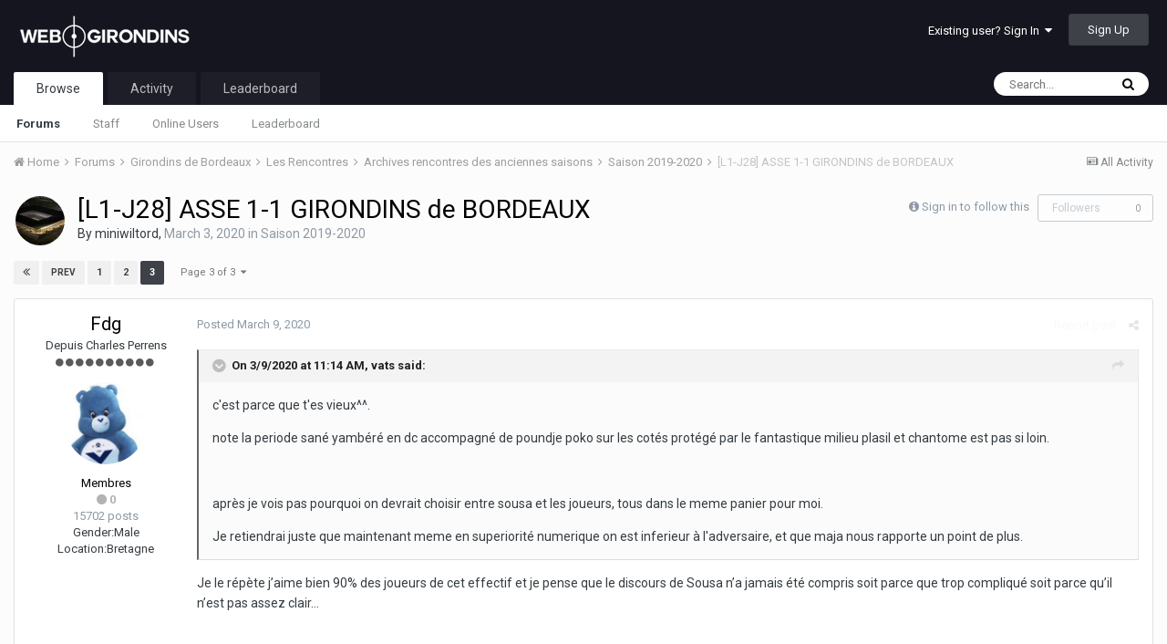

--- FILE ---
content_type: text/html;charset=UTF-8
request_url: https://forum.webgirondins.com/index.php?/forums/topic/9349-l1-j28-asse-1-1-girondins-de-bordeaux/&page=3
body_size: 20869
content:
<!DOCTYPE html>
<html lang="en-US" dir="ltr">
	<head>
		<title>[L1-J28] ASSE 1-1 GIRONDINS de BORDEAUX - Page 3 - Saison 2019-2020 - Forum WebGirondins</title>
		
		<!--[if lt IE 9]>
			<link rel="stylesheet" type="text/css" href="https://forum.webgirondins.com/uploads/css_built_1/5e61784858ad3c11f00b5706d12afe52_ie8.css.e0f226ca55da289464a2a940d624033f.css">
		    <script src="//forum.webgirondins.com/applications/core/interface/html5shiv/html5shiv.js"></script>
		<![endif]-->
		
<meta charset="utf-8">

	<meta name="viewport" content="width=device-width, initial-scale=1">



	<meta name="twitter:card" content="summary" />


	
		<meta name="twitter:site" content="@webgirondins" />
	


	
		
			
				<meta name="description" content="il y a 2 minutes, vats a dit : cest parce que tes vieux^^. note la periode sané yambéré en dc accompagné de poundje poko sur les cotés protégé par le fantastique milieu plasil et chantome est pas si loin. après je vois pas pourquoi on devrait choisir entre sousa et les joueurs, tous dans le meme ...">
			
		
	

	
		
			
				<meta property="og:title" content="[L1-J28] ASSE 1-1 GIRONDINS de BORDEAUX">
			
		
	

	
		
			
				<meta property="og:type" content="object">
			
		
	

	
		
			
				<meta property="og:url" content="https://forum.webgirondins.com/index.php?/forums/topic/9349-l1-j28-asse-1-1-girondins-de-bordeaux/">
			
		
	

	
		
			
				<meta property="og:description" content="il y a 2 minutes, vats a dit : cest parce que tes vieux^^. note la periode sané yambéré en dc accompagné de poundje poko sur les cotés protégé par le fantastique milieu plasil et chantome est pas si loin. après je vois pas pourquoi on devrait choisir entre sousa et les joueurs, tous dans le meme ...">
			
		
	

	
		
			
				<meta property="og:updated_time" content="2020-03-09T21:48:40Z">
			
		
	

	
		
			
				<meta property="og:site_name" content="Forum WebGirondins">
			
		
	

	
		
			
				<meta property="og:locale" content="en_US">
			
		
	

<meta name="theme-color" content="#15151f">

	
		<link rel="first" href="https://forum.webgirondins.com/index.php?/forums/topic/9349-l1-j28-asse-1-1-girondins-de-bordeaux/" />
	

	
		<link rel="prev" href="https://forum.webgirondins.com/index.php?/forums/topic/9349-l1-j28-asse-1-1-girondins-de-bordeaux/&amp;page=2" />
	

	
		<link rel="canonical" href="https://forum.webgirondins.com/index.php?/forums/topic/9349-l1-j28-asse-1-1-girondins-de-bordeaux/&amp;page=3" />
	



		


	
		<link href="https://fonts.googleapis.com/css?family=Roboto:300,300i,400,400i,700,700i" rel="stylesheet" referrerpolicy="origin">
	



	<link rel='stylesheet' href='https://forum.webgirondins.com/uploads/css_built_1/341e4a57816af3ba440d891ca87450ff_framework.css.cdfa7bcd45cd6248a51b58d448b0c895.css?v=d7884aca66' media='all'>

	<link rel='stylesheet' href='https://forum.webgirondins.com/uploads/css_built_1/05e81b71abe4f22d6eb8d1a929494829_responsive.css.7456f63ed5e997b6155fe3f85ee60c2a.css?v=d7884aca66' media='all'>

	<link rel='stylesheet' href='https://forum.webgirondins.com/uploads/css_built_1/20446cf2d164adcc029377cb04d43d17_flags.css.11bda7ab8e1f30cb989f6401649146ff.css?v=d7884aca66' media='all'>

	<link rel='stylesheet' href='https://forum.webgirondins.com/uploads/css_built_1/ec0c06d47f161faa24112e8cbf0665bc_chatbox.css.baee998f09851dfef2f85bad2d4d84ab.css?v=d7884aca66' media='all'>

	<link rel='stylesheet' href='https://forum.webgirondins.com/uploads/css_built_1/90eb5adf50a8c640f633d47fd7eb1778_core.css.a1192400d2315a73ac22922a4e47b816.css?v=d7884aca66' media='all'>

	<link rel='stylesheet' href='https://forum.webgirondins.com/uploads/css_built_1/5a0da001ccc2200dc5625c3f3934497d_core_responsive.css.e00987965b84307f38b1e6796da047f1.css?v=d7884aca66' media='all'>

	<link rel='stylesheet' href='https://forum.webgirondins.com/uploads/css_built_1/62e269ced0fdab7e30e026f1d30ae516_forums.css.34138628ec3873441f6d800d0b82d6a7.css?v=d7884aca66' media='all'>

	<link rel='stylesheet' href='https://forum.webgirondins.com/uploads/css_built_1/76e62c573090645fb99a15a363d8620e_forums_responsive.css.0331fcfeba7c04e4b5a1df068ba640ef.css?v=d7884aca66' media='all'>




<link rel='stylesheet' href='https://forum.webgirondins.com/uploads/css_built_1/258adbb6e4f3e83cd3b355f84e3fa002_custom.css.768e1895010fafd4c3aac93fd8d55d51.css?v=d7884aca66' media='all'>



		
		

	</head>
	<body class='ipsApp ipsApp_front ipsJS_none ipsClearfix' data-controller='core.front.core.app' data-message="" data-pageApp='forums' data-pageLocation='front' data-pageModule='forums' data-pageController='topic'>
		<a href='#elContent' class='ipsHide' title='Go to main content on this page' accesskey='m'>Jump to content</a>
		
		<div id='ipsLayout_header' class='ipsClearfix'>
			




			


			
<ul id='elMobileNav' class='ipsList_inline ipsResponsive_hideDesktop ipsResponsive_block' data-controller='core.front.core.mobileNav'>
	
		
			
			
				
				
			
				
				
			
				
				
			
				
				
			
				
					<li id='elMobileBreadcrumb'>
						<a href='https://forum.webgirondins.com/index.php?/forums/forum/91-saison-2019-2020/'>
							<span>Saison 2019-2020</span>
						</a>
					</li>
				
				
			
				
				
			
		
	
	
	
	<li >
		<a data-action="defaultStream" class='ipsType_light'  href='https://forum.webgirondins.com/index.php?/discover/'><i class='icon-newspaper'></i></a>
	</li>

	
		<li class='ipsJS_show'>
			<a href='https://forum.webgirondins.com/index.php?/search/'><i class='fa fa-search'></i></a>
		</li>
	
	<li data-ipsDrawer data-ipsDrawer-drawerElem='#elMobileDrawer'>
		<a href='#'>
			
			
				
			
			
			
			<i class='fa fa-navicon'></i>
		</a>
	</li>
</ul>
			<header>
				<div class='ipsLayout_container'>
					


<a href='https://forum.webgirondins.com/' id='elLogo' accesskey='1'><img src="https://forum.webgirondins.com/uploads/monthly_2018_06/BLANC-transparent1.png.c5cfd202bf7ced4a42bfda76f01b0a0d.png" alt='Forum WebGirondins'></a>

					

	<ul id='elUserNav' class='ipsList_inline cSignedOut ipsClearfix ipsResponsive_hidePhone ipsResponsive_block'>
		
		<li id='elSignInLink'>
			<a href='https://forum.webgirondins.com/index.php?/login/' data-ipsMenu-closeOnClick="false" data-ipsMenu id='elUserSignIn'>
				Existing user? Sign In &nbsp;<i class='fa fa-caret-down'></i>
			</a>
			
<div id='elUserSignIn_menu' class='ipsMenu ipsMenu_auto ipsHide'>
	<form accept-charset='utf-8' method='post' action='https://forum.webgirondins.com/index.php?/login/' data-controller="core.global.core.login">
		<input type="hidden" name="csrfKey" value="925f41ddf819a126f8c7b75b02a9daa6">
		<input type="hidden" name="ref" value="aHR0cHM6Ly9mb3J1bS53ZWJnaXJvbmRpbnMuY29tL2luZGV4LnBocD8vZm9ydW1zL3RvcGljLzkzNDktbDEtajI4LWFzc2UtMS0xLWdpcm9uZGlucy1kZS1ib3JkZWF1eC8mcGFnZT0z">
		<div data-role="loginForm">
			
			
			
				
<div class="ipsPad ipsForm ipsForm_vertical">
	<h4 class="ipsType_sectionHead">Sign In</h4>
	<br><br>
	<ul class='ipsList_reset'>
		<li class="ipsFieldRow ipsFieldRow_noLabel ipsFieldRow_fullWidth">
			
			
				<input type="text" placeholder="Display Name" name="auth">
			
		</li>
		<li class="ipsFieldRow ipsFieldRow_noLabel ipsFieldRow_fullWidth">
			<input type="password" placeholder="Password" name="password">
		</li>
		<li class="ipsFieldRow ipsFieldRow_checkbox ipsClearfix">
			<span class="ipsCustomInput">
				<input type="checkbox" name="remember_me" id="remember_me_checkbox" value="1" checked aria-checked="true">
				<span></span>
			</span>
			<div class="ipsFieldRow_content">
				<label class="ipsFieldRow_label" for="remember_me_checkbox">Remember me</label>
				<span class="ipsFieldRow_desc">Not recommended on shared computers</span>
			</div>
		</li>
		
			<li class="ipsFieldRow ipsFieldRow_checkbox ipsClearfix">
				<span class="ipsCustomInput">
					<input type="checkbox" name="anonymous" id="anonymous_checkbox" value="1" aria-checked="false">
					<span></span>
				</span>
				<div class="ipsFieldRow_content">
					<label class="ipsFieldRow_label" for="anonymous_checkbox">Sign in anonymously</label>
				</div>
			</li>
		
		<li class="ipsFieldRow ipsFieldRow_fullWidth">
			<br>
			<button type="submit" name="_processLogin" value="usernamepassword" class="ipsButton ipsButton_primary ipsButton_small" id="elSignIn_submit">Sign In</button>
			
				<br>
				<p class="ipsType_right ipsType_small">
					
						<a href='https://forum.webgirondins.com/index.php?/lostpassword/' data-ipsDialog data-ipsDialog-title='Forgot your password?'>
					
					Forgot your password?</a>
				</p>
			
		</li>
	</ul>
</div>
			
		</div>
	</form>
</div>
		</li>
		
			<li>
				
					<a href='https://forum.webgirondins.com/index.php?/register/'  id='elRegisterButton' class='ipsButton ipsButton_normal ipsButton_primary'>Sign Up</a>
				
			</li>
		
	</ul>

				</div>
			</header>
			

	<nav data-controller='core.front.core.navBar' class=''>
		<div class='ipsNavBar_primary ipsLayout_container  ipsClearfix'>
			

	<div id="elSearchWrapper" class="ipsPos_right">
		<div id='elSearch' class='' data-controller='core.front.core.quickSearch'>
			<form accept-charset='utf-8' action='//forum.webgirondins.com/index.php?/search/&amp;do=quicksearch' method='post'>
				<input type='search' id='elSearchField' placeholder='Search...' name='q'>
				<button class='cSearchSubmit' type="submit"><i class="fa fa-search"></i></button>
				<div id="elSearchExpanded">
					<div class="ipsMenu_title">
						Search In
					</div>
					<ul class="ipsSideMenu_list ipsSideMenu_withRadios ipsSideMenu_small ipsType_normal" data-ipsSideMenu data-ipsSideMenu-type="radio" data-ipsSideMenu-responsive="false" data-role="searchContexts">
						<li>
							<span class='ipsSideMenu_item ipsSideMenu_itemActive' data-ipsMenuValue='all'>
								<input type="radio" name="type" value="all" checked id="elQuickSearchRadio_type_all">
								<label for='elQuickSearchRadio_type_all' id='elQuickSearchRadio_type_all_label'>Everywhere</label>
							</span>
						</li>
						
						
							<li>
								<span class='ipsSideMenu_item' data-ipsMenuValue='forums_topic'>
									<input type="radio" name="type" value="forums_topic" id="elQuickSearchRadio_type_forums_topic">
									<label for='elQuickSearchRadio_type_forums_topic' id='elQuickSearchRadio_type_forums_topic_label'>Topics</label>
								</span>
							</li>
						
						
							
								<li>
									<span class='ipsSideMenu_item' data-ipsMenuValue='contextual_{&quot;type&quot;:&quot;forums_topic&quot;,&quot;nodes&quot;:91}'>
										<input type="radio" name="type" value='contextual_{&quot;type&quot;:&quot;forums_topic&quot;,&quot;nodes&quot;:91}' id='elQuickSearchRadio_type_contextual_{&quot;type&quot;:&quot;forums_topic&quot;,&quot;nodes&quot;:91}'>
										<label for='elQuickSearchRadio_type_contextual_{&quot;type&quot;:&quot;forums_topic&quot;,&quot;nodes&quot;:91}' id='elQuickSearchRadio_type_contextual_{&quot;type&quot;:&quot;forums_topic&quot;,&quot;nodes&quot;:91}_label'>This Forum</label>
									</span>
								</li>
							
								<li>
									<span class='ipsSideMenu_item' data-ipsMenuValue='contextual_{&quot;type&quot;:&quot;forums_topic&quot;,&quot;item&quot;:9349}'>
										<input type="radio" name="type" value='contextual_{&quot;type&quot;:&quot;forums_topic&quot;,&quot;item&quot;:9349}' id='elQuickSearchRadio_type_contextual_{&quot;type&quot;:&quot;forums_topic&quot;,&quot;item&quot;:9349}'>
										<label for='elQuickSearchRadio_type_contextual_{&quot;type&quot;:&quot;forums_topic&quot;,&quot;item&quot;:9349}' id='elQuickSearchRadio_type_contextual_{&quot;type&quot;:&quot;forums_topic&quot;,&quot;item&quot;:9349}_label'>This Topic</label>
									</span>
								</li>
							
						
						<li data-role="showMoreSearchContexts">
							<span class='ipsSideMenu_item' data-action="showMoreSearchContexts" data-exclude="forums_topic">
								More options...
							</span>
						</li>
					</ul>
					<div class="ipsMenu_title">
						Find results that contain...
					</div>
					<ul class='ipsSideMenu_list ipsSideMenu_withRadios ipsSideMenu_small ipsType_normal' role="radiogroup" data-ipsSideMenu data-ipsSideMenu-type="radio" data-ipsSideMenu-responsive="false" data-filterType='andOr'>
						
							<li>
								<span class='ipsSideMenu_item ipsSideMenu_itemActive' data-ipsMenuValue='or'>
									<input type="radio" name="search_and_or" value="or" checked id="elRadio_andOr_or">
									<label for='elRadio_andOr_or' id='elField_andOr_label_or'><em>Any</em> of my search term words</label>
								</span>
							</li>
						
							<li>
								<span class='ipsSideMenu_item ' data-ipsMenuValue='and'>
									<input type="radio" name="search_and_or" value="and"  id="elRadio_andOr_and">
									<label for='elRadio_andOr_and' id='elField_andOr_label_and'><em>All</em> of my search term words</label>
								</span>
							</li>
						
					</ul>
					<div class="ipsMenu_title">
						Find results in...
					</div>
					<ul class='ipsSideMenu_list ipsSideMenu_withRadios ipsSideMenu_small ipsType_normal' role="radiogroup" data-ipsSideMenu data-ipsSideMenu-type="radio" data-ipsSideMenu-responsive="false" data-filterType='searchIn'>
						<li>
							<span class='ipsSideMenu_item ipsSideMenu_itemActive' data-ipsMenuValue='all'>
								<input type="radio" name="search_in" value="all" checked id="elRadio_searchIn_and">
								<label for='elRadio_searchIn_and' id='elField_searchIn_label_all'>Content titles and body</label>
							</span>
						</li>
						<li>
							<span class='ipsSideMenu_item' data-ipsMenuValue='titles'>
								<input type="radio" name="search_in" value="titles" id="elRadio_searchIn_titles">
								<label for='elRadio_searchIn_titles' id='elField_searchIn_label_titles'>Content titles only</label>
							</span>
						</li>
					</ul>
				</div>
			</form>
		</div>
	</div>

			<ul data-role="primaryNavBar" class='ipsResponsive_showDesktop ipsResponsive_block'>
				


	
		
		
			
		
		<li class='ipsNavBar_active' data-active id='elNavSecondary_1' data-role="navBarItem" data-navApp="core" data-navExt="CustomItem">
			
			
				<a href="https://forum.webgirondins.com/index.php?/forums/"  data-navItem-id="1" data-navDefault>
					Browse
				</a>
			
			
				<ul class='ipsNavBar_secondary ' data-role='secondaryNavBar'>
					


	
		
		
			
		
		<li class='ipsNavBar_active' data-active id='elNavSecondary_8' data-role="navBarItem" data-navApp="forums" data-navExt="Forums">
			
			
				<a href="https://forum.webgirondins.com/index.php?/forums/"  data-navItem-id="8" data-navDefault>
					Forums
				</a>
			
			
		</li>
	
	

	
	

	
		
		
		<li  id='elNavSecondary_10' data-role="navBarItem" data-navApp="core" data-navExt="StaffDirectory">
			
			
				<a href="https://forum.webgirondins.com/index.php?/staff/"  data-navItem-id="10" >
					Staff
				</a>
			
			
		</li>
	
	

	
		
		
		<li  id='elNavSecondary_11' data-role="navBarItem" data-navApp="core" data-navExt="OnlineUsers">
			
			
				<a href="https://forum.webgirondins.com/index.php?/online/"  data-navItem-id="11" >
					Online Users
				</a>
			
			
		</li>
	
	

	
		
		
		<li  id='elNavSecondary_12' data-role="navBarItem" data-navApp="core" data-navExt="Leaderboard">
			
			
				<a href="https://forum.webgirondins.com/index.php?/leaderboard/"  data-navItem-id="12" >
					Leaderboard
				</a>
			
			
		</li>
	
	

					<li class='ipsHide' id='elNavigationMore_1' data-role='navMore'>
						<a href='#' data-ipsMenu data-ipsMenu-appendTo='#elNavigationMore_1' id='elNavigationMore_1_dropdown'>More <i class='fa fa-caret-down'></i></a>
						<ul class='ipsHide ipsMenu ipsMenu_auto' id='elNavigationMore_1_dropdown_menu' data-role='moreDropdown'></ul>
					</li>
				</ul>
			
		</li>
	
	

	
		
		
		<li  id='elNavSecondary_2' data-role="navBarItem" data-navApp="core" data-navExt="CustomItem">
			
			
				<a href="https://forum.webgirondins.com/index.php?/discover/"  data-navItem-id="2" >
					Activity
				</a>
			
			
				<ul class='ipsNavBar_secondary ipsHide' data-role='secondaryNavBar'>
					


	
		
		
		<li  id='elNavSecondary_3' data-role="navBarItem" data-navApp="core" data-navExt="AllActivity">
			
			
				<a href="https://forum.webgirondins.com/index.php?/discover/"  data-navItem-id="3" >
					All Activity
				</a>
			
			
		</li>
	
	

	
	

	
	

	
	

	
		
		
		<li  id='elNavSecondary_7' data-role="navBarItem" data-navApp="core" data-navExt="Search">
			
			
				<a href="https://forum.webgirondins.com/index.php?/search/"  data-navItem-id="7" >
					Search
				</a>
			
			
		</li>
	
	

					<li class='ipsHide' id='elNavigationMore_2' data-role='navMore'>
						<a href='#' data-ipsMenu data-ipsMenu-appendTo='#elNavigationMore_2' id='elNavigationMore_2_dropdown'>More <i class='fa fa-caret-down'></i></a>
						<ul class='ipsHide ipsMenu ipsMenu_auto' id='elNavigationMore_2_dropdown_menu' data-role='moreDropdown'></ul>
					</li>
				</ul>
			
		</li>
	
	

	
		
		
		<li  id='elNavSecondary_13' data-role="navBarItem" data-navApp="core" data-navExt="Leaderboard">
			
			
				<a href="https://forum.webgirondins.com/index.php?/leaderboard/"  data-navItem-id="13" >
					Leaderboard
				</a>
			
			
		</li>
	
	

	
	

	
	

				<li class='ipsHide' id='elNavigationMore' data-role='navMore'>
					<a href='#' data-ipsMenu data-ipsMenu-appendTo='#elNavigationMore' id='elNavigationMore_dropdown'>More</a>
					<ul class='ipsNavBar_secondary ipsHide' data-role='secondaryNavBar'>
						<li class='ipsHide' id='elNavigationMore_more' data-role='navMore'>
							<a href='#' data-ipsMenu data-ipsMenu-appendTo='#elNavigationMore_more' id='elNavigationMore_more_dropdown'>More <i class='fa fa-caret-down'></i></a>
							<ul class='ipsHide ipsMenu ipsMenu_auto' id='elNavigationMore_more_dropdown_menu' data-role='moreDropdown'></ul>
						</li>
					</ul>
				</li>
			</ul>
		</div>
	</nav>

		</div>
		<main id='ipsLayout_body' class='ipsLayout_container'>
			<div id='ipsLayout_contentArea'>
				<div id='ipsLayout_contentWrapper'>
					
<nav class='ipsBreadcrumb ipsBreadcrumb_top ipsFaded_withHover'>
	

	<ul class='ipsList_inline ipsPos_right'>
		
		<li >
			<a data-action="defaultStream" class='ipsType_light '  href='https://forum.webgirondins.com/index.php?/discover/'><i class='icon-newspaper'></i> <span>All Activity</span></a>
		</li>
		
	</ul>

	<ul data-role="breadcrumbList">
		<li>
			<a title="Home" href='https://forum.webgirondins.com/'>
				<span><i class='fa fa-home'></i> Home <i class='fa fa-angle-right'></i></span>
			</a>
		</li>
		
		
			<li>
				
					<a href='https://forum.webgirondins.com/index.php?/forums/'>
						<span>Forums <i class='fa fa-angle-right'></i></span>
					</a>
				
			</li>
		
			<li>
				
					<a href='https://forum.webgirondins.com/index.php?/forums/forum/21-girondins-de-bordeaux/'>
						<span>Girondins de Bordeaux <i class='fa fa-angle-right'></i></span>
					</a>
				
			</li>
		
			<li>
				
					<a href='https://forum.webgirondins.com/index.php?/forums/forum/17-les-rencontres/'>
						<span>Les Rencontres <i class='fa fa-angle-right'></i></span>
					</a>
				
			</li>
		
			<li>
				
					<a href='https://forum.webgirondins.com/index.php?/forums/forum/54-archives-rencontres-des-anciennes-saisons/'>
						<span>Archives rencontres des anciennes saisons <i class='fa fa-angle-right'></i></span>
					</a>
				
			</li>
		
			<li>
				
					<a href='https://forum.webgirondins.com/index.php?/forums/forum/91-saison-2019-2020/'>
						<span>Saison 2019-2020 <i class='fa fa-angle-right'></i></span>
					</a>
				
			</li>
		
			<li>
				
					[L1-J28] ASSE 1-1 GIRONDINS de BORDEAUX
				
			</li>
		
	</ul>
</nav>
					
					<div id='ipsLayout_mainArea'>
						<a id='elContent'></a>
						
						
						
						

	




						






<div class="ipsPageHeader ipsClearfix">
	
		<div class='ipsPos_right ipsResponsive_noFloat ipsResponsive_hidePhone'>
			

<div data-followApp='forums' data-followArea='topic' data-followID='9349' data-controller='core.front.core.followButton'>
	
		<span class='ipsType_light ipsType_blendLinks ipsResponsive_hidePhone ipsResponsive_inline'><i class='fa fa-info-circle'></i> <a href='https://forum.webgirondins.com/index.php?/login/' title='Go to the sign in page'>Sign in to follow this</a>&nbsp;&nbsp;</span>
	
	

	<div class="ipsFollow ipsPos_middle ipsButton ipsButton_link ipsButton_verySmall ipsButton_disabled" data-role="followButton">
		
			<span>Followers</span>
			<span class='ipsCommentCount'>0</span>
		
	</div>

</div>
		</div>
		<div class='ipsPos_right ipsResponsive_noFloat ipsResponsive_hidePhone'>
			



		</div>
		
	
	<div class='ipsPhotoPanel ipsPhotoPanel_small ipsPhotoPanel_notPhone ipsClearfix'>
		


	<a href="https://forum.webgirondins.com/index.php?/profile/11018-miniwiltord/" data-ipsHover data-ipsHover-target="https://forum.webgirondins.com/index.php?/profile/11018-miniwiltord/&amp;do=hovercard" class="ipsUserPhoto ipsUserPhoto_small" title="Go to miniwiltord's profile">
		<img src='https://forum.webgirondins.com/uploads/monthly_2017_07/Stade.thumb.JPG.280401083f66a2f39bfb187fd6f8d550.JPG' alt='miniwiltord'>
	</a>

		<div>
			<h1 class='ipsType_pageTitle ipsContained_container'>
				

				
				
					<span class='ipsType_break ipsContained'>
						<span>[L1-J28] ASSE 1-1 GIRONDINS de BORDEAUX</span>
					</span>
				
			</h1>
			
			<p class='ipsType_reset ipsType_blendLinks '>
				<span class='ipsType_normal'>
				
					By 
<a href='https://forum.webgirondins.com/index.php?/profile/11018-miniwiltord/' data-ipsHover data-ipsHover-target='https://forum.webgirondins.com/index.php?/profile/11018-miniwiltord/&amp;do=hovercard&amp;referrer=https%253A%252F%252Fforum.webgirondins.com%252Findex.php%253F%252Fforums%252Ftopic%252F9349-l1-j28-asse-1-1-girondins-de-bordeaux%252F%2526page%253D3' title="Go to miniwiltord's profile" class="ipsType_break">miniwiltord</a>,  <span class='ipsType_light'><time datetime='2020-03-03T14:30:08Z' title='03/03/20 02:30  PM' data-short='5 yr'>March 3, 2020</time> in <a href="https://forum.webgirondins.com/index.php?/forums/forum/91-saison-2019-2020/">Saison 2019-2020</a></span>
				
				</span>
				<br>
			</p>
			
		</div>
	</div>
</div>








<div class='ipsClearfix'>
	
	
	<ul class="ipsToolList ipsToolList_horizontal ipsClearfix ipsSpacer_both ipsResponsive_hidePhone">
		
		
		
	</ul>
</div>

<div data-controller='core.front.core.commentFeed,forums.front.topic.view, core.front.core.ignoredComments' data-autoPoll data-baseURL='https://forum.webgirondins.com/index.php?/forums/topic/9349-l1-j28-asse-1-1-girondins-de-bordeaux/' data-lastPage data-feedID='topic-9349' class='cTopic ipsClear ipsSpacer_top'>
	
			

				<div class="ipsClearfix ipsClear ipsSpacer_bottom">
					
					
						

	
	<ul class='ipsPagination' id='elPagination_9cad4f3d2042e8450656740a74d81f5e_1374710046' data-pages='3' data-ipsPagination  data-ipsPagination-pages="3" data-ipsPagination-perPage='15'>
		
			
				<li class='ipsPagination_first'><a href='https://forum.webgirondins.com/index.php?/forums/topic/9349-l1-j28-asse-1-1-girondins-de-bordeaux/' rel="first" data-page='1' data-ipsTooltip title='First page'><i class='fa fa-angle-double-left'></i></a></li>
				<li class='ipsPagination_prev'><a href='https://forum.webgirondins.com/index.php?/forums/topic/9349-l1-j28-asse-1-1-girondins-de-bordeaux/&amp;page=2' rel="prev" data-page='2' data-ipsTooltip title='Previous page'>Prev</a></li>
				
					<li class='ipsPagination_page'><a href='https://forum.webgirondins.com/index.php?/forums/topic/9349-l1-j28-asse-1-1-girondins-de-bordeaux/' data-page='1'>1</a></li>
				
					<li class='ipsPagination_page'><a href='https://forum.webgirondins.com/index.php?/forums/topic/9349-l1-j28-asse-1-1-girondins-de-bordeaux/&amp;page=2' data-page='2'>2</a></li>
				
			
			<li class='ipsPagination_page ipsPagination_active'><a href='https://forum.webgirondins.com/index.php?/forums/topic/9349-l1-j28-asse-1-1-girondins-de-bordeaux/&amp;page=3' data-page='3'>3</a></li>
			
				<li class='ipsPagination_next ipsPagination_inactive'><a href='https://forum.webgirondins.com/index.php?/forums/topic/9349-l1-j28-asse-1-1-girondins-de-bordeaux/&amp;page=4' rel="next" data-page='4' data-ipsTooltip title='Next page'>Next</a></li>
				<li class='ipsPagination_last ipsPagination_inactive'><a href='https://forum.webgirondins.com/index.php?/forums/topic/9349-l1-j28-asse-1-1-girondins-de-bordeaux/&amp;page=3' rel="last" data-page='3' data-ipsTooltip title='Last page'><i class='fa fa-angle-double-right'></i></a></li>
			
			
				<li class='ipsPagination_pageJump'>
					<a href='#' data-ipsMenu data-ipsMenu-closeOnClick='false' data-ipsMenu-appendTo='#elPagination_9cad4f3d2042e8450656740a74d81f5e_1374710046' id='elPagination_9cad4f3d2042e8450656740a74d81f5e_1374710046_jump'>Page 3 of 3 &nbsp;<i class='fa fa-caret-down'></i></a>
					<div class='ipsMenu ipsMenu_narrow ipsPad ipsHide' id='elPagination_9cad4f3d2042e8450656740a74d81f5e_1374710046_jump_menu'>
						<form accept-charset='utf-8' method='post' action='https://forum.webgirondins.com/index.php?/forums/topic/9349-l1-j28-asse-1-1-girondins-de-bordeaux/' data-role="pageJump">
							<ul class='ipsForm ipsForm_horizontal'>
								<li class='ipsFieldRow'>
									<input type='number' min='1' max='3' placeholder='Page number' class='ipsField_fullWidth' name='page'>
								</li>
								<li class='ipsFieldRow ipsFieldRow_fullWidth'>
									<input type='submit' class='ipsButton_fullWidth ipsButton ipsButton_verySmall ipsButton_primary' value='Go'>
								</li>
							</ul>
						</form>
					</div>
				</li>
			
		
	</ul>

					
				</div>
			
	

	

<div data-controller='core.front.core.recommendedComments' data-url='https://forum.webgirondins.com/index.php?/forums/topic/9349-l1-j28-asse-1-1-girondins-de-bordeaux/&amp;recommended=comments' class='ipsAreaBackground ipsPad ipsBox ipsBox_transparent ipsSpacer_bottom ipsRecommendedComments ipsHide'>
	<div data-role="recommendedComments">
		<h2 class='ipsType_sectionHead ipsType_large'>Recommended Posts</h2>
		
	</div>
</div>
	
	<div id="elPostFeed" data-role='commentFeed' data-controller='core.front.core.moderation' >
		<form action="https://forum.webgirondins.com/index.php?/forums/topic/9349-l1-j28-asse-1-1-girondins-de-bordeaux/&amp;csrfKey=925f41ddf819a126f8c7b75b02a9daa6&amp;do=multimodComment" method="post" data-ipsPageAction data-role='moderationTools'>
			
			
				
					
					
					




<a id='comment-832288'></a>
<article  id='elComment_832288' class='cPost ipsBox  ipsComment  ipsComment_parent ipsClearfix ipsClear ipsColumns ipsColumns_noSpacing ipsColumns_collapsePhone  '>
	

	<div class='cAuthorPane cAuthorPane_mobile ipsResponsive_showPhone ipsResponsive_block'>
		<h3 class='ipsType_sectionHead cAuthorPane_author ipsResponsive_showPhone ipsResponsive_inlineBlock ipsType_break ipsType_blendLinks ipsTruncate ipsTruncate_line'>
			
<a href='https://forum.webgirondins.com/index.php?/profile/22248-fdg/' data-ipsHover data-ipsHover-target='https://forum.webgirondins.com/index.php?/profile/22248-fdg/&amp;do=hovercard&amp;referrer=https%253A%252F%252Fforum.webgirondins.com%252Findex.php%253F%252Fforums%252Ftopic%252F9349-l1-j28-asse-1-1-girondins-de-bordeaux%252F%2526page%253D3' title="Go to Fdg's profile" class="ipsType_break"><span style='color:black'>Fdg</a>
			<span class='ipsResponsive_showPhone ipsResponsive_inline'>&nbsp;&nbsp;

	
		<span title="Member's total reputation" data-ipsTooltip class='ipsRepBadge ipsRepBadge_neutral'>
	
			<i class='fa fa-circle'></i> 0
	
		</span>
	
</span>
		</h3>
		<div class='cAuthorPane_photo'>
			


	<a href="https://forum.webgirondins.com/index.php?/profile/22248-fdg/" data-ipsHover data-ipsHover-target="https://forum.webgirondins.com/index.php?/profile/22248-fdg/&amp;do=hovercard" class="ipsUserPhoto ipsUserPhoto_large" title="Go to Fdg's profile">
		<img src='https://forum.webgirondins.com/uploads/monthly_2021_08/1172336624_FDG2021.thumb.jpg.5cf70f18615ab3036f09907a41e433e3.jpg' alt='Fdg'>
	</a>

		</div>
	</div>
	<aside class='ipsComment_author cAuthorPane ipsColumn ipsColumn_medium ipsResponsive_hidePhone'>
		<h3 class='ipsType_sectionHead cAuthorPane_author ipsType_blendLinks ipsType_break'><strong>
<a href='https://forum.webgirondins.com/index.php?/profile/22248-fdg/' data-ipsHover data-ipsHover-target='https://forum.webgirondins.com/index.php?/profile/22248-fdg/&amp;do=hovercard&amp;referrer=https%253A%252F%252Fforum.webgirondins.com%252Findex.php%253F%252Fforums%252Ftopic%252F9349-l1-j28-asse-1-1-girondins-de-bordeaux%252F%2526page%253D3' title="Go to Fdg's profile" class="ipsType_break">Fdg</a></strong> <span class='ipsResponsive_showPhone ipsResponsive_inline'>&nbsp;&nbsp;

	
		<span title="Member's total reputation" data-ipsTooltip class='ipsRepBadge ipsRepBadge_neutral'>
	
			<i class='fa fa-circle'></i> 0
	
		</span>
	
</span></h3>
		
		<ul class='cAuthorPane_info ipsList_reset'>
			
				<li class='ipsType_break'>Depuis Charles Perrens</li>
			
			
				<li><span class='ipsPip'></span><span class='ipsPip'></span><span class='ipsPip'></span><span class='ipsPip'></span><span class='ipsPip'></span><span class='ipsPip'></span><span class='ipsPip'></span><span class='ipsPip'></span><span class='ipsPip'></span><span class='ipsPip'></span></li>
			

			<li class='cAuthorPane_photo'>
				


	<a href="https://forum.webgirondins.com/index.php?/profile/22248-fdg/" data-ipsHover data-ipsHover-target="https://forum.webgirondins.com/index.php?/profile/22248-fdg/&amp;do=hovercard" class="ipsUserPhoto ipsUserPhoto_large" title="Go to Fdg's profile">
		<img src='https://forum.webgirondins.com/uploads/monthly_2021_08/1172336624_FDG2021.thumb.jpg.5cf70f18615ab3036f09907a41e433e3.jpg' alt='Fdg'>
	</a>

			</li>
			<li><span style='color:black'>Membres</li>
			
			
				<li>

	
		<span title="Member's total reputation" data-ipsTooltip class='ipsRepBadge ipsRepBadge_neutral'>
	
			<i class='fa fa-circle'></i> 0
	
		</span>
	
</li>
				<li class='ipsType_light'>15702 posts</li>
				
				

	
	<li class='ipsResponsive_hidePhone ipsType_break'>
		<span class='ft'>Gender:</span><span class='fc'>Male</span>
	</li>
	
	<li class='ipsResponsive_hidePhone ipsType_break'>
		<span class='ft'>Location:</span><span class='fc'>Bretagne</span>
	</li>
	

			
		</ul>
	</aside>
	<div class='ipsColumn ipsColumn_fluid'>
		

<div id='comment-832288_wrap' data-controller='core.front.core.comment' data-commentApp='forums' data-commentType='forums' data-commentID="832288" data-quoteData='{&quot;userid&quot;:22248,&quot;username&quot;:&quot;Fdg&quot;,&quot;timestamp&quot;:1583752747,&quot;contentapp&quot;:&quot;forums&quot;,&quot;contenttype&quot;:&quot;forums&quot;,&quot;contentid&quot;:9349,&quot;contentclass&quot;:&quot;forums_Topic&quot;,&quot;contentcommentid&quot;:832288}' class='ipsComment_content ipsType_medium  ipsFaded_withHover'>
	

	<div class='ipsComment_meta ipsType_light'>
		<div class='ipsPos_right ipsType_light ipsType_reset ipsFaded ipsFaded_more ipsType_blendLinks'>
			<ul class='ipsList_inline ipsComment_tools'>
				
					<li><a href='https://forum.webgirondins.com/index.php?/forums/topic/9349-l1-j28-asse-1-1-girondins-de-bordeaux/&amp;do=reportComment&amp;comment=832288' data-ipsDialog data-ipsDialog-remoteSubmit data-ipsDialog-size='medium' data-ipsDialog-flashMessage='Thanks for your report.' data-ipsDialog-title="Report post" data-action='reportComment' title='Report this content' class='ipsFaded ipsFaded_more'><span class='ipsResponsive_showPhone ipsResponsive_inline'><i class='fa fa-flag'></i></span><span class='ipsResponsive_hidePhone ipsResponsive_inline'>Report post</span></a></li>
				
				
				
					<li><a class='ipsType_blendLinks' href='https://forum.webgirondins.com/index.php?/forums/topic/9349-l1-j28-asse-1-1-girondins-de-bordeaux/&amp;do=findComment&amp;comment=832288' data-ipsTooltip title='Share this post' data-ipsMenu data-ipsMenu-closeOnClick='false' id='elSharePost_832288' data-role='shareComment'><i class='fa fa-share-alt'></i></a></li>
				
				
			</ul>
		</div>

		<div class='ipsType_reset'>
			<a href='https://forum.webgirondins.com/index.php?/forums/topic/9349-l1-j28-asse-1-1-girondins-de-bordeaux/&amp;do=findComment&amp;comment=832288' class='ipsType_blendLinks'>Posted <time datetime='2020-03-09T11:19:07Z' title='03/09/20 11:19  AM' data-short='5 yr'>March 9, 2020</time></a>
			<span class='ipsResponsive_hidePhone'>
				
				
			</span>
		</div>
	</div>

	


	<div class='cPost_contentWrap ipsPad'>
		
		<div data-role='commentContent' class='ipsType_normal ipsType_richText ipsContained' data-controller='core.front.core.lightboxedImages'>
			
<blockquote class="ipsQuote" data-ipsquote="" data-ipsquote-contentapp="forums" data-ipsquote-contentclass="forums_Topic" data-ipsquote-contentcommentid="832286" data-ipsquote-contentid="9349" data-ipsquote-contenttype="forums" data-ipsquote-timestamp="1583752467" data-ipsquote-userid="73605" data-ipsquote-username="vats">
	<div class="ipsQuote_citation">
		il y a 2 minutes, vats a dit :
	</div>

	<div class="ipsQuote_contents">
		<p>
			c'est parce que t'es vieux^^.
		</p>

		<p>
			note la periode sané yambéré en dc accompagné de poundje poko sur les cotés protégé par le fantastique milieu plasil et chantome est pas si loin.
		</p>

		<p>
			 
		</p>

		<p>
			après je vois pas pourquoi on devrait choisir entre sousa et les joueurs, tous dans le meme panier pour moi.
		</p>

		<p>
			Je retiendrai juste que maintenant meme en superiorité numerique on est inferieur à l'adversaire, et que maja nous rapporte un point de plus.
		</p>
	</div>
</blockquote>

<p>
	Je le répète j’aime bien 90% des joueurs de cet effectif et je pense que le discours de Sousa n’a jamais été compris soit parce que trop compliqué soit parce qu’il n’est pas assez clair...
</p>

<p>
	 
</p>


			
		</div>

		<div class='ipsItemControls'>
			
				
					

	<div data-controller='core.front.core.reaction' class='ipsItemControls_right ipsClearfix '>	
		<div class='ipsReact ipsPos_right'>
			
				
				<div class='ipsReact_blurb ipsHide' data-role='reactionBlurb'>
					
				</div>
			
			
			
		</div>
	</div>

				
			
			<ul class='ipsComment_controls ipsClearfix ipsItemControls_left' data-role="commentControls">
				
					
					
					
				
				<li class='ipsHide' data-role='commentLoading'>
					<span class='ipsLoading ipsLoading_tiny ipsLoading_noAnim'></span>
				</li>
			</ul>
		</div>

		
			

		
	</div>

	<div class='ipsMenu ipsMenu_wide ipsHide cPostShareMenu' id='elSharePost_832288_menu'>
		<div class='ipsPad'>
			<h4 class='ipsType_sectionHead'>Share this post</h4>
			<hr class='ipsHr'>
			<h5 class='ipsType_normal ipsType_reset'>Link to post</h5>
			
			<input type='text' value='https://forum.webgirondins.com/index.php?/forums/topic/9349-l1-j28-asse-1-1-girondins-de-bordeaux/&amp;do=findComment&amp;comment=832288' class='ipsField_fullWidth'>
			

			
				<h5 class='ipsType_normal ipsType_reset ipsSpacer_top'>Share on other sites</h5>
				

	<ul class='ipsList_inline ipsList_noSpacing ipsClearfix' data-controller="core.front.core.sharelink">
		
			<li>
<a href="http://twitter.com/share?text=%5BL1-J28%5D%20ASSE%201-1%20GIRONDINS%20de%20BORDEAUX&amp;url=https%3A%2F%2Fforum.webgirondins.com%2Findex.php%3F%2Fforums%2Ftopic%2F9349-l1-j28-asse-1-1-girondins-de-bordeaux%2F%26do%3DfindComment%26comment%3D832288" class="cShareLink cShareLink_twitter" target="_blank" data-role="shareLink" title='Share on Twitter' data-ipsTooltip rel='noopener'>
	<i class="fa fa-twitter"></i>
</a></li>
		
			<li>
<a href="https://www.facebook.com/sharer/sharer.php?u=https%3A%2F%2Fforum.webgirondins.com%2Findex.php%3F%2Fforums%2Ftopic%2F9349-l1-j28-asse-1-1-girondins-de-bordeaux%2F%26do%3DfindComment%26comment%3D832288" class="cShareLink cShareLink_facebook" target="_blank" data-role="shareLink" title='Share on Facebook' data-ipsTooltip rel='noopener'>
	<i class="fa fa-facebook"></i>
</a></li>
		
			<li>
<a href="https://plus.google.com/share?url=https%3A%2F%2Fforum.webgirondins.com%2Findex.php%3F%2Fforums%2Ftopic%2F9349-l1-j28-asse-1-1-girondins-de-bordeaux%2F%26do%3DfindComment%26comment%3D832288" class="cShareLink cShareLink_google" target="_blank" data-role="shareLink" title='Share on Google+' data-ipsTooltip rel='noopener'>
	<i class="fa fa-google-plus"></i>
</a></li>
		
			<li>
<a href="http://digg.com/submit?url=https://forum.webgirondins.com/index.php?/forums/topic/9349-l1-j28-asse-1-1-girondins-de-bordeaux/%26do=findComment%26comment=832288" class="cShareLink cShareLink_digg" target="_blank" data-role="shareLink" title='Share on Digg' data-ipsTooltip rel='noopener'>
	<i class="fa fa-digg"></i>
</a></li>
		
			<li>
<a href="https://del.icio.us/save?jump=close&amp;noui=1&amp;v=5&amp;provider=Forum%2BWebGirondins&amp;url=https://forum.webgirondins.com/index.php?/forums/topic/9349-l1-j28-asse-1-1-girondins-de-bordeaux/%26do=findComment%26comment=832288&amp;title=[L1-J28]%20ASSE%201-1%20GIRONDINS%20de%20BORDEAUX" class="cShareLink cShareLink_delicious" target="_blank" data-role='shareLink' title='Save to Delicious' data-ipsTooltip rel='noopener'>
	<i class="fa fa-delicious"></i>
</a></li>
		
			<li>
<a href="http://www.reddit.com/submit?url=https%3A%2F%2Fforum.webgirondins.com%2Findex.php%3F%2Fforums%2Ftopic%2F9349-l1-j28-asse-1-1-girondins-de-bordeaux%2F%26do%3DfindComment%26comment%3D832288&amp;title=%5BL1-J28%5D+ASSE+1-1+GIRONDINS+de+BORDEAUX" class="cShareLink cShareLink_reddit" target="_blank" title='Share on Reddit' data-ipsTooltip rel='noopener'>
	<i class="fa fa-reddit"></i>
</a></li>
		
			<li>
<a href="http://www.stumbleupon.com/submit?url=https%253A%252F%252Fforum.webgirondins.com%252Findex.php%253F%252Fforums%252Ftopic%252F9349-l1-j28-asse-1-1-girondins-de-bordeaux%252F%2526do%253DfindComment%2526comment%253D832288" class="cShareLink cShareLink_stumble" target="_blank" title='Share on StumbleUpon' data-ipsTooltip rel='noopener'>
	<i class="fa fa-stumbleupon"></i>
</a></li>
		
			<li>
<a href='https://forum.webgirondins.com/index.php?/forums/topic/9349-l1-j28-asse-1-1-girondins-de-bordeaux/&amp;do=email&amp;comment=832288' rel='nofollow' class='cShareLink cShareLink_email' data-ipsDialog data-ipsDialog-title='Email this page' data-ipsDialog-remoteSubmit data-ipsDialog-flashMessage='The email has been sent' title='Share via email' data-ipsTooltip>
	<i class="fa fa-envelope"></i>
</a></li>
		
			<li>
<a href="http://pinterest.com/pin/create/button/?url=https://forum.webgirondins.com/index.php?/forums/topic/9349-l1-j28-asse-1-1-girondins-de-bordeaux/%26do=findComment%26comment=832288&amp;media=" class="cShareLink cShareLink_pinterest" target="_blank" data-role="shareLink" title='Share on Pinterest' data-ipsTooltip rel='noopener'>
	<i class="fa fa-pinterest"></i>
</a></li>
		
	</ul>

			
		</div>
	</div>
</div>
	</div>
</article>
					
				
					
					
					




<a id='comment-832289'></a>
<article  id='elComment_832289' class='cPost ipsBox  ipsComment  ipsComment_parent ipsClearfix ipsClear ipsColumns ipsColumns_noSpacing ipsColumns_collapsePhone  '>
	

	<div class='cAuthorPane cAuthorPane_mobile ipsResponsive_showPhone ipsResponsive_block'>
		<h3 class='ipsType_sectionHead cAuthorPane_author ipsResponsive_showPhone ipsResponsive_inlineBlock ipsType_break ipsType_blendLinks ipsTruncate ipsTruncate_line'>
			
<a href='https://forum.webgirondins.com/index.php?/profile/112477-crazy-cat/' data-ipsHover data-ipsHover-target='https://forum.webgirondins.com/index.php?/profile/112477-crazy-cat/&amp;do=hovercard&amp;referrer=https%253A%252F%252Fforum.webgirondins.com%252Findex.php%253F%252Fforums%252Ftopic%252F9349-l1-j28-asse-1-1-girondins-de-bordeaux%252F%2526page%253D3' title="Go to Crazy Cat's profile" class="ipsType_break"><span style='color:black'>Crazy Cat</a>
			<span class='ipsResponsive_showPhone ipsResponsive_inline'>&nbsp;&nbsp;

	
		<span title="Member's total reputation" data-ipsTooltip class='ipsRepBadge ipsRepBadge_neutral'>
	
			<i class='fa fa-circle'></i> 0
	
		</span>
	
</span>
		</h3>
		<div class='cAuthorPane_photo'>
			


	<a href="https://forum.webgirondins.com/index.php?/profile/112477-crazy-cat/" data-ipsHover data-ipsHover-target="https://forum.webgirondins.com/index.php?/profile/112477-crazy-cat/&amp;do=hovercard" class="ipsUserPhoto ipsUserPhoto_large" title="Go to Crazy Cat's profile">
		<img src='https://forum.webgirondins.com/uploads/monthly_2022_07/doctor_house_OK.thumb.jpg.3f1eda166afa1b40d41de5de2048cd73.jpg' alt='Crazy Cat'>
	</a>

		</div>
	</div>
	<aside class='ipsComment_author cAuthorPane ipsColumn ipsColumn_medium ipsResponsive_hidePhone'>
		<h3 class='ipsType_sectionHead cAuthorPane_author ipsType_blendLinks ipsType_break'><strong>
<a href='https://forum.webgirondins.com/index.php?/profile/112477-crazy-cat/' data-ipsHover data-ipsHover-target='https://forum.webgirondins.com/index.php?/profile/112477-crazy-cat/&amp;do=hovercard&amp;referrer=https%253A%252F%252Fforum.webgirondins.com%252Findex.php%253F%252Fforums%252Ftopic%252F9349-l1-j28-asse-1-1-girondins-de-bordeaux%252F%2526page%253D3' title="Go to Crazy Cat's profile" class="ipsType_break">Crazy Cat</a></strong> <span class='ipsResponsive_showPhone ipsResponsive_inline'>&nbsp;&nbsp;

	
		<span title="Member's total reputation" data-ipsTooltip class='ipsRepBadge ipsRepBadge_neutral'>
	
			<i class='fa fa-circle'></i> 0
	
		</span>
	
</span></h3>
		
		<ul class='cAuthorPane_info ipsList_reset'>
			
				<li class='ipsType_break'>Meilleur buteur</li>
			
			
				<li><span class='ipsPip'></span><span class='ipsPip'></span><span class='ipsPip'></span><span class='ipsPip'></span><span class='ipsPip'></span><span class='ipsPip'></span></li>
			

			<li class='cAuthorPane_photo'>
				


	<a href="https://forum.webgirondins.com/index.php?/profile/112477-crazy-cat/" data-ipsHover data-ipsHover-target="https://forum.webgirondins.com/index.php?/profile/112477-crazy-cat/&amp;do=hovercard" class="ipsUserPhoto ipsUserPhoto_large" title="Go to Crazy Cat's profile">
		<img src='https://forum.webgirondins.com/uploads/monthly_2022_07/doctor_house_OK.thumb.jpg.3f1eda166afa1b40d41de5de2048cd73.jpg' alt='Crazy Cat'>
	</a>

			</li>
			<li><span style='color:black'>Membres</li>
			
			
				<li>

	
		<span title="Member's total reputation" data-ipsTooltip class='ipsRepBadge ipsRepBadge_neutral'>
	
			<i class='fa fa-circle'></i> 0
	
		</span>
	
</li>
				<li class='ipsType_light'>2766 posts</li>
				
				

			
		</ul>
	</aside>
	<div class='ipsColumn ipsColumn_fluid'>
		

<div id='comment-832289_wrap' data-controller='core.front.core.comment' data-commentApp='forums' data-commentType='forums' data-commentID="832289" data-quoteData='{&quot;userid&quot;:112477,&quot;username&quot;:&quot;Crazy Cat&quot;,&quot;timestamp&quot;:1583753161,&quot;contentapp&quot;:&quot;forums&quot;,&quot;contenttype&quot;:&quot;forums&quot;,&quot;contentid&quot;:9349,&quot;contentclass&quot;:&quot;forums_Topic&quot;,&quot;contentcommentid&quot;:832289}' class='ipsComment_content ipsType_medium  ipsFaded_withHover'>
	

	<div class='ipsComment_meta ipsType_light'>
		<div class='ipsPos_right ipsType_light ipsType_reset ipsFaded ipsFaded_more ipsType_blendLinks'>
			<ul class='ipsList_inline ipsComment_tools'>
				
					<li><a href='https://forum.webgirondins.com/index.php?/forums/topic/9349-l1-j28-asse-1-1-girondins-de-bordeaux/&amp;do=reportComment&amp;comment=832289' data-ipsDialog data-ipsDialog-remoteSubmit data-ipsDialog-size='medium' data-ipsDialog-flashMessage='Thanks for your report.' data-ipsDialog-title="Report post" data-action='reportComment' title='Report this content' class='ipsFaded ipsFaded_more'><span class='ipsResponsive_showPhone ipsResponsive_inline'><i class='fa fa-flag'></i></span><span class='ipsResponsive_hidePhone ipsResponsive_inline'>Report post</span></a></li>
				
				
				
					<li><a class='ipsType_blendLinks' href='https://forum.webgirondins.com/index.php?/forums/topic/9349-l1-j28-asse-1-1-girondins-de-bordeaux/&amp;do=findComment&amp;comment=832289' data-ipsTooltip title='Share this post' data-ipsMenu data-ipsMenu-closeOnClick='false' id='elSharePost_832289' data-role='shareComment'><i class='fa fa-share-alt'></i></a></li>
				
				
			</ul>
		</div>

		<div class='ipsType_reset'>
			<a href='https://forum.webgirondins.com/index.php?/forums/topic/9349-l1-j28-asse-1-1-girondins-de-bordeaux/&amp;do=findComment&amp;comment=832289' class='ipsType_blendLinks'>Posted <time datetime='2020-03-09T11:26:01Z' title='03/09/20 11:26  AM' data-short='5 yr'>March 9, 2020</time></a>
			<span class='ipsResponsive_hidePhone'>
				
				
			</span>
		</div>
	</div>

	


	<div class='cPost_contentWrap ipsPad'>
		
		<div data-role='commentContent' class='ipsType_normal ipsType_richText ipsContained' data-controller='core.front.core.lightboxedImages'>
			
<blockquote class="ipsQuote" data-ipsquote="" data-ipsquote-contentapp="forums" data-ipsquote-contentclass="forums_Topic" data-ipsquote-contentcommentid="832288" data-ipsquote-contentid="9349" data-ipsquote-contenttype="forums" data-ipsquote-timestamp="1583752747" data-ipsquote-userid="22248" data-ipsquote-username="Fdg">
	<div class="ipsQuote_citation">
		il y a 11 minutes, Fdg a dit :
	</div>

	<div class="ipsQuote_contents">
		<p>
			Je le répète j’aime bien 90% des joueurs de cet effectif et je pense que le discours de Sousa n’a jamais été compris soit parce que trop compliqué soit parce qu’il n’est pas assez clair...
		</p>

		<p>
			 
		</p>
	</div>
</blockquote>

<p>
	Je suis de cet avis aussi. on a beau lire partout que nos joueurs sont les pirese, pourtant quand tu compare a ce qu'il y a dans les autres clubs de L1, a part 3/4 clubs dont deux sont hors catégorie (ASM / P$G) ... on a pas de mauvais joueurs.
</p>

<p>
	 
</p>

<p>
	On a pas des stars non plus, mais Sousa ca fait 1 an qu'il leur parle (<u><strong>en match</strong></u>) comme a des gosses de 5 ans qui on cassé la télé OLED que papa c'était offerte pour pouvoir suivre l'Euro 2020 en HD... 
</p>

<p>
	Et post match, Sousa te dis que ça bosse bien, et que les joueurs sont en progression... 
</p>

<p>
	 
</p>

<p>
	Il a quand même fallu qu'il change son projet de jeu pour retrouver des résultats plus positif qu'en Décembre / Janvier. Il ne cesse de faire tourner les joueurs a des postes clés alors qu'il laisse souvent le meilleur choix sur le banc (quand c'est pas a la maison) ... et en cours de match, il n'arrive quasiment jamais a tirer profit d'un supériorité numérique tout bonnement parce qu'il demande a tous les joueurs offensif de rentrer dans l'axe du terrain pour "dégager de l'espace aux latéraux" ? 
</p>

<p>
	Faire rentrer Kamano en attaquant de soutien hier ? c'est ça l'idée pour gagner ? 
</p>


			
		</div>

		<div class='ipsItemControls'>
			
				
					

	<div data-controller='core.front.core.reaction' class='ipsItemControls_right ipsClearfix '>	
		<div class='ipsReact ipsPos_right'>
			
				
				<div class='ipsReact_blurb ipsHide' data-role='reactionBlurb'>
					
				</div>
			
			
			
		</div>
	</div>

				
			
			<ul class='ipsComment_controls ipsClearfix ipsItemControls_left' data-role="commentControls">
				
					
					
					
				
				<li class='ipsHide' data-role='commentLoading'>
					<span class='ipsLoading ipsLoading_tiny ipsLoading_noAnim'></span>
				</li>
			</ul>
		</div>

		
	</div>

	<div class='ipsMenu ipsMenu_wide ipsHide cPostShareMenu' id='elSharePost_832289_menu'>
		<div class='ipsPad'>
			<h4 class='ipsType_sectionHead'>Share this post</h4>
			<hr class='ipsHr'>
			<h5 class='ipsType_normal ipsType_reset'>Link to post</h5>
			
			<input type='text' value='https://forum.webgirondins.com/index.php?/forums/topic/9349-l1-j28-asse-1-1-girondins-de-bordeaux/&amp;do=findComment&amp;comment=832289' class='ipsField_fullWidth'>
			

			
				<h5 class='ipsType_normal ipsType_reset ipsSpacer_top'>Share on other sites</h5>
				

	<ul class='ipsList_inline ipsList_noSpacing ipsClearfix' data-controller="core.front.core.sharelink">
		
			<li>
<a href="http://twitter.com/share?text=%5BL1-J28%5D%20ASSE%201-1%20GIRONDINS%20de%20BORDEAUX&amp;url=https%3A%2F%2Fforum.webgirondins.com%2Findex.php%3F%2Fforums%2Ftopic%2F9349-l1-j28-asse-1-1-girondins-de-bordeaux%2F%26do%3DfindComment%26comment%3D832289" class="cShareLink cShareLink_twitter" target="_blank" data-role="shareLink" title='Share on Twitter' data-ipsTooltip rel='noopener'>
	<i class="fa fa-twitter"></i>
</a></li>
		
			<li>
<a href="https://www.facebook.com/sharer/sharer.php?u=https%3A%2F%2Fforum.webgirondins.com%2Findex.php%3F%2Fforums%2Ftopic%2F9349-l1-j28-asse-1-1-girondins-de-bordeaux%2F%26do%3DfindComment%26comment%3D832289" class="cShareLink cShareLink_facebook" target="_blank" data-role="shareLink" title='Share on Facebook' data-ipsTooltip rel='noopener'>
	<i class="fa fa-facebook"></i>
</a></li>
		
			<li>
<a href="https://plus.google.com/share?url=https%3A%2F%2Fforum.webgirondins.com%2Findex.php%3F%2Fforums%2Ftopic%2F9349-l1-j28-asse-1-1-girondins-de-bordeaux%2F%26do%3DfindComment%26comment%3D832289" class="cShareLink cShareLink_google" target="_blank" data-role="shareLink" title='Share on Google+' data-ipsTooltip rel='noopener'>
	<i class="fa fa-google-plus"></i>
</a></li>
		
			<li>
<a href="http://digg.com/submit?url=https://forum.webgirondins.com/index.php?/forums/topic/9349-l1-j28-asse-1-1-girondins-de-bordeaux/%26do=findComment%26comment=832289" class="cShareLink cShareLink_digg" target="_blank" data-role="shareLink" title='Share on Digg' data-ipsTooltip rel='noopener'>
	<i class="fa fa-digg"></i>
</a></li>
		
			<li>
<a href="https://del.icio.us/save?jump=close&amp;noui=1&amp;v=5&amp;provider=Forum%2BWebGirondins&amp;url=https://forum.webgirondins.com/index.php?/forums/topic/9349-l1-j28-asse-1-1-girondins-de-bordeaux/%26do=findComment%26comment=832289&amp;title=[L1-J28]%20ASSE%201-1%20GIRONDINS%20de%20BORDEAUX" class="cShareLink cShareLink_delicious" target="_blank" data-role='shareLink' title='Save to Delicious' data-ipsTooltip rel='noopener'>
	<i class="fa fa-delicious"></i>
</a></li>
		
			<li>
<a href="http://www.reddit.com/submit?url=https%3A%2F%2Fforum.webgirondins.com%2Findex.php%3F%2Fforums%2Ftopic%2F9349-l1-j28-asse-1-1-girondins-de-bordeaux%2F%26do%3DfindComment%26comment%3D832289&amp;title=%5BL1-J28%5D+ASSE+1-1+GIRONDINS+de+BORDEAUX" class="cShareLink cShareLink_reddit" target="_blank" title='Share on Reddit' data-ipsTooltip rel='noopener'>
	<i class="fa fa-reddit"></i>
</a></li>
		
			<li>
<a href="http://www.stumbleupon.com/submit?url=https%253A%252F%252Fforum.webgirondins.com%252Findex.php%253F%252Fforums%252Ftopic%252F9349-l1-j28-asse-1-1-girondins-de-bordeaux%252F%2526do%253DfindComment%2526comment%253D832289" class="cShareLink cShareLink_stumble" target="_blank" title='Share on StumbleUpon' data-ipsTooltip rel='noopener'>
	<i class="fa fa-stumbleupon"></i>
</a></li>
		
			<li>
<a href='https://forum.webgirondins.com/index.php?/forums/topic/9349-l1-j28-asse-1-1-girondins-de-bordeaux/&amp;do=email&amp;comment=832289' rel='nofollow' class='cShareLink cShareLink_email' data-ipsDialog data-ipsDialog-title='Email this page' data-ipsDialog-remoteSubmit data-ipsDialog-flashMessage='The email has been sent' title='Share via email' data-ipsTooltip>
	<i class="fa fa-envelope"></i>
</a></li>
		
			<li>
<a href="http://pinterest.com/pin/create/button/?url=https://forum.webgirondins.com/index.php?/forums/topic/9349-l1-j28-asse-1-1-girondins-de-bordeaux/%26do=findComment%26comment=832289&amp;media=" class="cShareLink cShareLink_pinterest" target="_blank" data-role="shareLink" title='Share on Pinterest' data-ipsTooltip rel='noopener'>
	<i class="fa fa-pinterest"></i>
</a></li>
		
	</ul>

			
		</div>
	</div>
</div>
	</div>
</article>
					
				
					
					
					




<a id='comment-832290'></a>
<article  id='elComment_832290' class='cPost ipsBox  ipsComment  ipsComment_parent ipsClearfix ipsClear ipsColumns ipsColumns_noSpacing ipsColumns_collapsePhone  '>
	

	<div class='cAuthorPane cAuthorPane_mobile ipsResponsive_showPhone ipsResponsive_block'>
		<h3 class='ipsType_sectionHead cAuthorPane_author ipsResponsive_showPhone ipsResponsive_inlineBlock ipsType_break ipsType_blendLinks ipsTruncate ipsTruncate_line'>
			
<a href='https://forum.webgirondins.com/index.php?/profile/73605-vats/' data-ipsHover data-ipsHover-target='https://forum.webgirondins.com/index.php?/profile/73605-vats/&amp;do=hovercard&amp;referrer=https%253A%252F%252Fforum.webgirondins.com%252Findex.php%253F%252Fforums%252Ftopic%252F9349-l1-j28-asse-1-1-girondins-de-bordeaux%252F%2526page%253D3' title="Go to vats's profile" class="ipsType_break"><span style='color:black'>vats</a>
			<span class='ipsResponsive_showPhone ipsResponsive_inline'>&nbsp;&nbsp;

	
		<span title="Member's total reputation" data-ipsTooltip class='ipsRepBadge ipsRepBadge_neutral'>
	
			<i class='fa fa-circle'></i> 0
	
		</span>
	
</span>
		</h3>
		<div class='cAuthorPane_photo'>
			


	<a href="https://forum.webgirondins.com/index.php?/profile/73605-vats/" data-ipsHover data-ipsHover-target="https://forum.webgirondins.com/index.php?/profile/73605-vats/&amp;do=hovercard" class="ipsUserPhoto ipsUserPhoto_large" title="Go to vats's profile">
		<img src='https://forum.webgirondins.com/uploads/monthly_2023_09/Hc869719c076d4e3f94eabdeb55f7e60a3.jpg_960x960.thumb.jpg.c7900122e45ed26f560922792dc5f514.jpg' alt='vats'>
	</a>

		</div>
	</div>
	<aside class='ipsComment_author cAuthorPane ipsColumn ipsColumn_medium ipsResponsive_hidePhone'>
		<h3 class='ipsType_sectionHead cAuthorPane_author ipsType_blendLinks ipsType_break'><strong>
<a href='https://forum.webgirondins.com/index.php?/profile/73605-vats/' data-ipsHover data-ipsHover-target='https://forum.webgirondins.com/index.php?/profile/73605-vats/&amp;do=hovercard&amp;referrer=https%253A%252F%252Fforum.webgirondins.com%252Findex.php%253F%252Fforums%252Ftopic%252F9349-l1-j28-asse-1-1-girondins-de-bordeaux%252F%2526page%253D3' title="Go to vats's profile" class="ipsType_break">vats</a></strong> <span class='ipsResponsive_showPhone ipsResponsive_inline'>&nbsp;&nbsp;

	
		<span title="Member's total reputation" data-ipsTooltip class='ipsRepBadge ipsRepBadge_neutral'>
	
			<i class='fa fa-circle'></i> 0
	
		</span>
	
</span></h3>
		
		<ul class='cAuthorPane_info ipsList_reset'>
			
				<li class='ipsType_break'>Capitaine Girondin</li>
			
			
				<li><span class='ipsPip'></span><span class='ipsPip'></span><span class='ipsPip'></span><span class='ipsPip'></span><span class='ipsPip'></span><span class='ipsPip'></span><span class='ipsPip'></span></li>
			

			<li class='cAuthorPane_photo'>
				


	<a href="https://forum.webgirondins.com/index.php?/profile/73605-vats/" data-ipsHover data-ipsHover-target="https://forum.webgirondins.com/index.php?/profile/73605-vats/&amp;do=hovercard" class="ipsUserPhoto ipsUserPhoto_large" title="Go to vats's profile">
		<img src='https://forum.webgirondins.com/uploads/monthly_2023_09/Hc869719c076d4e3f94eabdeb55f7e60a3.jpg_960x960.thumb.jpg.c7900122e45ed26f560922792dc5f514.jpg' alt='vats'>
	</a>

			</li>
			<li><span style='color:black'>Membres</li>
			
			
				<li>

	
		<span title="Member's total reputation" data-ipsTooltip class='ipsRepBadge ipsRepBadge_neutral'>
	
			<i class='fa fa-circle'></i> 0
	
		</span>
	
</li>
				<li class='ipsType_light'>4692 posts</li>
				
				

	
	<li class='ipsResponsive_hidePhone ipsType_break'>
		<span class='ft'>Gender:</span><span class='fc'>Male</span>
	</li>
	

			
		</ul>
	</aside>
	<div class='ipsColumn ipsColumn_fluid'>
		

<div id='comment-832290_wrap' data-controller='core.front.core.comment' data-commentApp='forums' data-commentType='forums' data-commentID="832290" data-quoteData='{&quot;userid&quot;:73605,&quot;username&quot;:&quot;vats&quot;,&quot;timestamp&quot;:1583753604,&quot;contentapp&quot;:&quot;forums&quot;,&quot;contenttype&quot;:&quot;forums&quot;,&quot;contentid&quot;:9349,&quot;contentclass&quot;:&quot;forums_Topic&quot;,&quot;contentcommentid&quot;:832290}' class='ipsComment_content ipsType_medium  ipsFaded_withHover'>
	

	<div class='ipsComment_meta ipsType_light'>
		<div class='ipsPos_right ipsType_light ipsType_reset ipsFaded ipsFaded_more ipsType_blendLinks'>
			<ul class='ipsList_inline ipsComment_tools'>
				
					<li><a href='https://forum.webgirondins.com/index.php?/forums/topic/9349-l1-j28-asse-1-1-girondins-de-bordeaux/&amp;do=reportComment&amp;comment=832290' data-ipsDialog data-ipsDialog-remoteSubmit data-ipsDialog-size='medium' data-ipsDialog-flashMessage='Thanks for your report.' data-ipsDialog-title="Report post" data-action='reportComment' title='Report this content' class='ipsFaded ipsFaded_more'><span class='ipsResponsive_showPhone ipsResponsive_inline'><i class='fa fa-flag'></i></span><span class='ipsResponsive_hidePhone ipsResponsive_inline'>Report post</span></a></li>
				
				
				
					<li><a class='ipsType_blendLinks' href='https://forum.webgirondins.com/index.php?/forums/topic/9349-l1-j28-asse-1-1-girondins-de-bordeaux/&amp;do=findComment&amp;comment=832290' data-ipsTooltip title='Share this post' data-ipsMenu data-ipsMenu-closeOnClick='false' id='elSharePost_832290' data-role='shareComment'><i class='fa fa-share-alt'></i></a></li>
				
				
			</ul>
		</div>

		<div class='ipsType_reset'>
			<a href='https://forum.webgirondins.com/index.php?/forums/topic/9349-l1-j28-asse-1-1-girondins-de-bordeaux/&amp;do=findComment&amp;comment=832290' class='ipsType_blendLinks'>Posted <time datetime='2020-03-09T11:33:24Z' title='03/09/20 11:33  AM' data-short='5 yr'>March 9, 2020</time></a>
			<span class='ipsResponsive_hidePhone'>
				
				
			</span>
		</div>
	</div>

	


	<div class='cPost_contentWrap ipsPad'>
		
		<div data-role='commentContent' class='ipsType_normal ipsType_richText ipsContained' data-controller='core.front.core.lightboxedImages'>
			
<p>
	je parlais plus du match d'hier moi.
</p>

<p>
	Sur l'ensemble de la saison je dirai pas forcement la meme chose, mais hier je vois pas du tout qui defendre, c'était de la merde à tout les echelons.
</p>

<p>
	 
</p>


			
		</div>

		<div class='ipsItemControls'>
			
				
					

	<div data-controller='core.front.core.reaction' class='ipsItemControls_right ipsClearfix '>	
		<div class='ipsReact ipsPos_right'>
			
				
				<div class='ipsReact_blurb ipsHide' data-role='reactionBlurb'>
					
				</div>
			
			
			
		</div>
	</div>

				
			
			<ul class='ipsComment_controls ipsClearfix ipsItemControls_left' data-role="commentControls">
				
					
					
					
				
				<li class='ipsHide' data-role='commentLoading'>
					<span class='ipsLoading ipsLoading_tiny ipsLoading_noAnim'></span>
				</li>
			</ul>
		</div>

		
	</div>

	<div class='ipsMenu ipsMenu_wide ipsHide cPostShareMenu' id='elSharePost_832290_menu'>
		<div class='ipsPad'>
			<h4 class='ipsType_sectionHead'>Share this post</h4>
			<hr class='ipsHr'>
			<h5 class='ipsType_normal ipsType_reset'>Link to post</h5>
			
			<input type='text' value='https://forum.webgirondins.com/index.php?/forums/topic/9349-l1-j28-asse-1-1-girondins-de-bordeaux/&amp;do=findComment&amp;comment=832290' class='ipsField_fullWidth'>
			

			
				<h5 class='ipsType_normal ipsType_reset ipsSpacer_top'>Share on other sites</h5>
				

	<ul class='ipsList_inline ipsList_noSpacing ipsClearfix' data-controller="core.front.core.sharelink">
		
			<li>
<a href="http://twitter.com/share?text=%5BL1-J28%5D%20ASSE%201-1%20GIRONDINS%20de%20BORDEAUX&amp;url=https%3A%2F%2Fforum.webgirondins.com%2Findex.php%3F%2Fforums%2Ftopic%2F9349-l1-j28-asse-1-1-girondins-de-bordeaux%2F%26do%3DfindComment%26comment%3D832290" class="cShareLink cShareLink_twitter" target="_blank" data-role="shareLink" title='Share on Twitter' data-ipsTooltip rel='noopener'>
	<i class="fa fa-twitter"></i>
</a></li>
		
			<li>
<a href="https://www.facebook.com/sharer/sharer.php?u=https%3A%2F%2Fforum.webgirondins.com%2Findex.php%3F%2Fforums%2Ftopic%2F9349-l1-j28-asse-1-1-girondins-de-bordeaux%2F%26do%3DfindComment%26comment%3D832290" class="cShareLink cShareLink_facebook" target="_blank" data-role="shareLink" title='Share on Facebook' data-ipsTooltip rel='noopener'>
	<i class="fa fa-facebook"></i>
</a></li>
		
			<li>
<a href="https://plus.google.com/share?url=https%3A%2F%2Fforum.webgirondins.com%2Findex.php%3F%2Fforums%2Ftopic%2F9349-l1-j28-asse-1-1-girondins-de-bordeaux%2F%26do%3DfindComment%26comment%3D832290" class="cShareLink cShareLink_google" target="_blank" data-role="shareLink" title='Share on Google+' data-ipsTooltip rel='noopener'>
	<i class="fa fa-google-plus"></i>
</a></li>
		
			<li>
<a href="http://digg.com/submit?url=https://forum.webgirondins.com/index.php?/forums/topic/9349-l1-j28-asse-1-1-girondins-de-bordeaux/%26do=findComment%26comment=832290" class="cShareLink cShareLink_digg" target="_blank" data-role="shareLink" title='Share on Digg' data-ipsTooltip rel='noopener'>
	<i class="fa fa-digg"></i>
</a></li>
		
			<li>
<a href="https://del.icio.us/save?jump=close&amp;noui=1&amp;v=5&amp;provider=Forum%2BWebGirondins&amp;url=https://forum.webgirondins.com/index.php?/forums/topic/9349-l1-j28-asse-1-1-girondins-de-bordeaux/%26do=findComment%26comment=832290&amp;title=[L1-J28]%20ASSE%201-1%20GIRONDINS%20de%20BORDEAUX" class="cShareLink cShareLink_delicious" target="_blank" data-role='shareLink' title='Save to Delicious' data-ipsTooltip rel='noopener'>
	<i class="fa fa-delicious"></i>
</a></li>
		
			<li>
<a href="http://www.reddit.com/submit?url=https%3A%2F%2Fforum.webgirondins.com%2Findex.php%3F%2Fforums%2Ftopic%2F9349-l1-j28-asse-1-1-girondins-de-bordeaux%2F%26do%3DfindComment%26comment%3D832290&amp;title=%5BL1-J28%5D+ASSE+1-1+GIRONDINS+de+BORDEAUX" class="cShareLink cShareLink_reddit" target="_blank" title='Share on Reddit' data-ipsTooltip rel='noopener'>
	<i class="fa fa-reddit"></i>
</a></li>
		
			<li>
<a href="http://www.stumbleupon.com/submit?url=https%253A%252F%252Fforum.webgirondins.com%252Findex.php%253F%252Fforums%252Ftopic%252F9349-l1-j28-asse-1-1-girondins-de-bordeaux%252F%2526do%253DfindComment%2526comment%253D832290" class="cShareLink cShareLink_stumble" target="_blank" title='Share on StumbleUpon' data-ipsTooltip rel='noopener'>
	<i class="fa fa-stumbleupon"></i>
</a></li>
		
			<li>
<a href='https://forum.webgirondins.com/index.php?/forums/topic/9349-l1-j28-asse-1-1-girondins-de-bordeaux/&amp;do=email&amp;comment=832290' rel='nofollow' class='cShareLink cShareLink_email' data-ipsDialog data-ipsDialog-title='Email this page' data-ipsDialog-remoteSubmit data-ipsDialog-flashMessage='The email has been sent' title='Share via email' data-ipsTooltip>
	<i class="fa fa-envelope"></i>
</a></li>
		
			<li>
<a href="http://pinterest.com/pin/create/button/?url=https://forum.webgirondins.com/index.php?/forums/topic/9349-l1-j28-asse-1-1-girondins-de-bordeaux/%26do=findComment%26comment=832290&amp;media=" class="cShareLink cShareLink_pinterest" target="_blank" data-role="shareLink" title='Share on Pinterest' data-ipsTooltip rel='noopener'>
	<i class="fa fa-pinterest"></i>
</a></li>
		
	</ul>

			
		</div>
	</div>
</div>
	</div>
</article>
					
				
					
					
					




<a id='comment-832291'></a>
<article  id='elComment_832291' class='cPost ipsBox  ipsComment  ipsComment_parent ipsClearfix ipsClear ipsColumns ipsColumns_noSpacing ipsColumns_collapsePhone  '>
	

	<div class='cAuthorPane cAuthorPane_mobile ipsResponsive_showPhone ipsResponsive_block'>
		<h3 class='ipsType_sectionHead cAuthorPane_author ipsResponsive_showPhone ipsResponsive_inlineBlock ipsType_break ipsType_blendLinks ipsTruncate ipsTruncate_line'>
			
<a href='https://forum.webgirondins.com/index.php?/profile/22248-fdg/' data-ipsHover data-ipsHover-target='https://forum.webgirondins.com/index.php?/profile/22248-fdg/&amp;do=hovercard&amp;referrer=https%253A%252F%252Fforum.webgirondins.com%252Findex.php%253F%252Fforums%252Ftopic%252F9349-l1-j28-asse-1-1-girondins-de-bordeaux%252F%2526page%253D3' title="Go to Fdg's profile" class="ipsType_break"><span style='color:black'>Fdg</a>
			<span class='ipsResponsive_showPhone ipsResponsive_inline'>&nbsp;&nbsp;

	
		<span title="Member's total reputation" data-ipsTooltip class='ipsRepBadge ipsRepBadge_neutral'>
	
			<i class='fa fa-circle'></i> 0
	
		</span>
	
</span>
		</h3>
		<div class='cAuthorPane_photo'>
			


	<a href="https://forum.webgirondins.com/index.php?/profile/22248-fdg/" data-ipsHover data-ipsHover-target="https://forum.webgirondins.com/index.php?/profile/22248-fdg/&amp;do=hovercard" class="ipsUserPhoto ipsUserPhoto_large" title="Go to Fdg's profile">
		<img src='https://forum.webgirondins.com/uploads/monthly_2021_08/1172336624_FDG2021.thumb.jpg.5cf70f18615ab3036f09907a41e433e3.jpg' alt='Fdg'>
	</a>

		</div>
	</div>
	<aside class='ipsComment_author cAuthorPane ipsColumn ipsColumn_medium ipsResponsive_hidePhone'>
		<h3 class='ipsType_sectionHead cAuthorPane_author ipsType_blendLinks ipsType_break'><strong>
<a href='https://forum.webgirondins.com/index.php?/profile/22248-fdg/' data-ipsHover data-ipsHover-target='https://forum.webgirondins.com/index.php?/profile/22248-fdg/&amp;do=hovercard&amp;referrer=https%253A%252F%252Fforum.webgirondins.com%252Findex.php%253F%252Fforums%252Ftopic%252F9349-l1-j28-asse-1-1-girondins-de-bordeaux%252F%2526page%253D3' title="Go to Fdg's profile" class="ipsType_break">Fdg</a></strong> <span class='ipsResponsive_showPhone ipsResponsive_inline'>&nbsp;&nbsp;

	
		<span title="Member's total reputation" data-ipsTooltip class='ipsRepBadge ipsRepBadge_neutral'>
	
			<i class='fa fa-circle'></i> 0
	
		</span>
	
</span></h3>
		
		<ul class='cAuthorPane_info ipsList_reset'>
			
				<li class='ipsType_break'>Depuis Charles Perrens</li>
			
			
				<li><span class='ipsPip'></span><span class='ipsPip'></span><span class='ipsPip'></span><span class='ipsPip'></span><span class='ipsPip'></span><span class='ipsPip'></span><span class='ipsPip'></span><span class='ipsPip'></span><span class='ipsPip'></span><span class='ipsPip'></span></li>
			

			<li class='cAuthorPane_photo'>
				


	<a href="https://forum.webgirondins.com/index.php?/profile/22248-fdg/" data-ipsHover data-ipsHover-target="https://forum.webgirondins.com/index.php?/profile/22248-fdg/&amp;do=hovercard" class="ipsUserPhoto ipsUserPhoto_large" title="Go to Fdg's profile">
		<img src='https://forum.webgirondins.com/uploads/monthly_2021_08/1172336624_FDG2021.thumb.jpg.5cf70f18615ab3036f09907a41e433e3.jpg' alt='Fdg'>
	</a>

			</li>
			<li><span style='color:black'>Membres</li>
			
			
				<li>

	
		<span title="Member's total reputation" data-ipsTooltip class='ipsRepBadge ipsRepBadge_neutral'>
	
			<i class='fa fa-circle'></i> 0
	
		</span>
	
</li>
				<li class='ipsType_light'>15702 posts</li>
				
				

	
	<li class='ipsResponsive_hidePhone ipsType_break'>
		<span class='ft'>Gender:</span><span class='fc'>Male</span>
	</li>
	
	<li class='ipsResponsive_hidePhone ipsType_break'>
		<span class='ft'>Location:</span><span class='fc'>Bretagne</span>
	</li>
	

			
		</ul>
	</aside>
	<div class='ipsColumn ipsColumn_fluid'>
		

<div id='comment-832291_wrap' data-controller='core.front.core.comment' data-commentApp='forums' data-commentType='forums' data-commentID="832291" data-quoteData='{&quot;userid&quot;:22248,&quot;username&quot;:&quot;Fdg&quot;,&quot;timestamp&quot;:1583754122,&quot;contentapp&quot;:&quot;forums&quot;,&quot;contenttype&quot;:&quot;forums&quot;,&quot;contentid&quot;:9349,&quot;contentclass&quot;:&quot;forums_Topic&quot;,&quot;contentcommentid&quot;:832291}' class='ipsComment_content ipsType_medium  ipsFaded_withHover'>
	

	<div class='ipsComment_meta ipsType_light'>
		<div class='ipsPos_right ipsType_light ipsType_reset ipsFaded ipsFaded_more ipsType_blendLinks'>
			<ul class='ipsList_inline ipsComment_tools'>
				
					<li><a href='https://forum.webgirondins.com/index.php?/forums/topic/9349-l1-j28-asse-1-1-girondins-de-bordeaux/&amp;do=reportComment&amp;comment=832291' data-ipsDialog data-ipsDialog-remoteSubmit data-ipsDialog-size='medium' data-ipsDialog-flashMessage='Thanks for your report.' data-ipsDialog-title="Report post" data-action='reportComment' title='Report this content' class='ipsFaded ipsFaded_more'><span class='ipsResponsive_showPhone ipsResponsive_inline'><i class='fa fa-flag'></i></span><span class='ipsResponsive_hidePhone ipsResponsive_inline'>Report post</span></a></li>
				
				
				
					<li><a class='ipsType_blendLinks' href='https://forum.webgirondins.com/index.php?/forums/topic/9349-l1-j28-asse-1-1-girondins-de-bordeaux/&amp;do=findComment&amp;comment=832291' data-ipsTooltip title='Share this post' data-ipsMenu data-ipsMenu-closeOnClick='false' id='elSharePost_832291' data-role='shareComment'><i class='fa fa-share-alt'></i></a></li>
				
				
			</ul>
		</div>

		<div class='ipsType_reset'>
			<a href='https://forum.webgirondins.com/index.php?/forums/topic/9349-l1-j28-asse-1-1-girondins-de-bordeaux/&amp;do=findComment&amp;comment=832291' class='ipsType_blendLinks'>Posted <time datetime='2020-03-09T11:42:02Z' title='03/09/20 11:42  AM' data-short='5 yr'>March 9, 2020</time></a>
			<span class='ipsResponsive_hidePhone'>
				
				
			</span>
		</div>
	</div>

	


	<div class='cPost_contentWrap ipsPad'>
		
		<div data-role='commentContent' class='ipsType_normal ipsType_richText ipsContained' data-controller='core.front.core.lightboxedImages'>
			<p>
	Ah oui hier c’était bien merdique 
</p>

			
		</div>

		<div class='ipsItemControls'>
			
				
					

	<div data-controller='core.front.core.reaction' class='ipsItemControls_right ipsClearfix '>	
		<div class='ipsReact ipsPos_right'>
			
				
				<div class='ipsReact_blurb ipsHide' data-role='reactionBlurb'>
					
				</div>
			
			
			
		</div>
	</div>

				
			
			<ul class='ipsComment_controls ipsClearfix ipsItemControls_left' data-role="commentControls">
				
					
					
					
				
				<li class='ipsHide' data-role='commentLoading'>
					<span class='ipsLoading ipsLoading_tiny ipsLoading_noAnim'></span>
				</li>
			</ul>
		</div>

		
			

		
	</div>

	<div class='ipsMenu ipsMenu_wide ipsHide cPostShareMenu' id='elSharePost_832291_menu'>
		<div class='ipsPad'>
			<h4 class='ipsType_sectionHead'>Share this post</h4>
			<hr class='ipsHr'>
			<h5 class='ipsType_normal ipsType_reset'>Link to post</h5>
			
			<input type='text' value='https://forum.webgirondins.com/index.php?/forums/topic/9349-l1-j28-asse-1-1-girondins-de-bordeaux/&amp;do=findComment&amp;comment=832291' class='ipsField_fullWidth'>
			

			
				<h5 class='ipsType_normal ipsType_reset ipsSpacer_top'>Share on other sites</h5>
				

	<ul class='ipsList_inline ipsList_noSpacing ipsClearfix' data-controller="core.front.core.sharelink">
		
			<li>
<a href="http://twitter.com/share?text=%5BL1-J28%5D%20ASSE%201-1%20GIRONDINS%20de%20BORDEAUX&amp;url=https%3A%2F%2Fforum.webgirondins.com%2Findex.php%3F%2Fforums%2Ftopic%2F9349-l1-j28-asse-1-1-girondins-de-bordeaux%2F%26do%3DfindComment%26comment%3D832291" class="cShareLink cShareLink_twitter" target="_blank" data-role="shareLink" title='Share on Twitter' data-ipsTooltip rel='noopener'>
	<i class="fa fa-twitter"></i>
</a></li>
		
			<li>
<a href="https://www.facebook.com/sharer/sharer.php?u=https%3A%2F%2Fforum.webgirondins.com%2Findex.php%3F%2Fforums%2Ftopic%2F9349-l1-j28-asse-1-1-girondins-de-bordeaux%2F%26do%3DfindComment%26comment%3D832291" class="cShareLink cShareLink_facebook" target="_blank" data-role="shareLink" title='Share on Facebook' data-ipsTooltip rel='noopener'>
	<i class="fa fa-facebook"></i>
</a></li>
		
			<li>
<a href="https://plus.google.com/share?url=https%3A%2F%2Fforum.webgirondins.com%2Findex.php%3F%2Fforums%2Ftopic%2F9349-l1-j28-asse-1-1-girondins-de-bordeaux%2F%26do%3DfindComment%26comment%3D832291" class="cShareLink cShareLink_google" target="_blank" data-role="shareLink" title='Share on Google+' data-ipsTooltip rel='noopener'>
	<i class="fa fa-google-plus"></i>
</a></li>
		
			<li>
<a href="http://digg.com/submit?url=https://forum.webgirondins.com/index.php?/forums/topic/9349-l1-j28-asse-1-1-girondins-de-bordeaux/%26do=findComment%26comment=832291" class="cShareLink cShareLink_digg" target="_blank" data-role="shareLink" title='Share on Digg' data-ipsTooltip rel='noopener'>
	<i class="fa fa-digg"></i>
</a></li>
		
			<li>
<a href="https://del.icio.us/save?jump=close&amp;noui=1&amp;v=5&amp;provider=Forum%2BWebGirondins&amp;url=https://forum.webgirondins.com/index.php?/forums/topic/9349-l1-j28-asse-1-1-girondins-de-bordeaux/%26do=findComment%26comment=832291&amp;title=[L1-J28]%20ASSE%201-1%20GIRONDINS%20de%20BORDEAUX" class="cShareLink cShareLink_delicious" target="_blank" data-role='shareLink' title='Save to Delicious' data-ipsTooltip rel='noopener'>
	<i class="fa fa-delicious"></i>
</a></li>
		
			<li>
<a href="http://www.reddit.com/submit?url=https%3A%2F%2Fforum.webgirondins.com%2Findex.php%3F%2Fforums%2Ftopic%2F9349-l1-j28-asse-1-1-girondins-de-bordeaux%2F%26do%3DfindComment%26comment%3D832291&amp;title=%5BL1-J28%5D+ASSE+1-1+GIRONDINS+de+BORDEAUX" class="cShareLink cShareLink_reddit" target="_blank" title='Share on Reddit' data-ipsTooltip rel='noopener'>
	<i class="fa fa-reddit"></i>
</a></li>
		
			<li>
<a href="http://www.stumbleupon.com/submit?url=https%253A%252F%252Fforum.webgirondins.com%252Findex.php%253F%252Fforums%252Ftopic%252F9349-l1-j28-asse-1-1-girondins-de-bordeaux%252F%2526do%253DfindComment%2526comment%253D832291" class="cShareLink cShareLink_stumble" target="_blank" title='Share on StumbleUpon' data-ipsTooltip rel='noopener'>
	<i class="fa fa-stumbleupon"></i>
</a></li>
		
			<li>
<a href='https://forum.webgirondins.com/index.php?/forums/topic/9349-l1-j28-asse-1-1-girondins-de-bordeaux/&amp;do=email&amp;comment=832291' rel='nofollow' class='cShareLink cShareLink_email' data-ipsDialog data-ipsDialog-title='Email this page' data-ipsDialog-remoteSubmit data-ipsDialog-flashMessage='The email has been sent' title='Share via email' data-ipsTooltip>
	<i class="fa fa-envelope"></i>
</a></li>
		
			<li>
<a href="http://pinterest.com/pin/create/button/?url=https://forum.webgirondins.com/index.php?/forums/topic/9349-l1-j28-asse-1-1-girondins-de-bordeaux/%26do=findComment%26comment=832291&amp;media=" class="cShareLink cShareLink_pinterest" target="_blank" data-role="shareLink" title='Share on Pinterest' data-ipsTooltip rel='noopener'>
	<i class="fa fa-pinterest"></i>
</a></li>
		
	</ul>

			
		</div>
	</div>
</div>
	</div>
</article>
					
				
					
					
					




<a id='comment-832292'></a>
<article  id='elComment_832292' class='cPost ipsBox  ipsComment  ipsComment_parent ipsClearfix ipsClear ipsColumns ipsColumns_noSpacing ipsColumns_collapsePhone  '>
	

	<div class='cAuthorPane cAuthorPane_mobile ipsResponsive_showPhone ipsResponsive_block'>
		<h3 class='ipsType_sectionHead cAuthorPane_author ipsResponsive_showPhone ipsResponsive_inlineBlock ipsType_break ipsType_blendLinks ipsTruncate ipsTruncate_line'>
			
<a href='https://forum.webgirondins.com/index.php?/profile/73605-vats/' data-ipsHover data-ipsHover-target='https://forum.webgirondins.com/index.php?/profile/73605-vats/&amp;do=hovercard&amp;referrer=https%253A%252F%252Fforum.webgirondins.com%252Findex.php%253F%252Fforums%252Ftopic%252F9349-l1-j28-asse-1-1-girondins-de-bordeaux%252F%2526page%253D3' title="Go to vats's profile" class="ipsType_break"><span style='color:black'>vats</a>
			<span class='ipsResponsive_showPhone ipsResponsive_inline'>&nbsp;&nbsp;

	
		<span title="Member's total reputation" data-ipsTooltip class='ipsRepBadge ipsRepBadge_neutral'>
	
			<i class='fa fa-circle'></i> 0
	
		</span>
	
</span>
		</h3>
		<div class='cAuthorPane_photo'>
			


	<a href="https://forum.webgirondins.com/index.php?/profile/73605-vats/" data-ipsHover data-ipsHover-target="https://forum.webgirondins.com/index.php?/profile/73605-vats/&amp;do=hovercard" class="ipsUserPhoto ipsUserPhoto_large" title="Go to vats's profile">
		<img src='https://forum.webgirondins.com/uploads/monthly_2023_09/Hc869719c076d4e3f94eabdeb55f7e60a3.jpg_960x960.thumb.jpg.c7900122e45ed26f560922792dc5f514.jpg' alt='vats'>
	</a>

		</div>
	</div>
	<aside class='ipsComment_author cAuthorPane ipsColumn ipsColumn_medium ipsResponsive_hidePhone'>
		<h3 class='ipsType_sectionHead cAuthorPane_author ipsType_blendLinks ipsType_break'><strong>
<a href='https://forum.webgirondins.com/index.php?/profile/73605-vats/' data-ipsHover data-ipsHover-target='https://forum.webgirondins.com/index.php?/profile/73605-vats/&amp;do=hovercard&amp;referrer=https%253A%252F%252Fforum.webgirondins.com%252Findex.php%253F%252Fforums%252Ftopic%252F9349-l1-j28-asse-1-1-girondins-de-bordeaux%252F%2526page%253D3' title="Go to vats's profile" class="ipsType_break">vats</a></strong> <span class='ipsResponsive_showPhone ipsResponsive_inline'>&nbsp;&nbsp;

	
		<span title="Member's total reputation" data-ipsTooltip class='ipsRepBadge ipsRepBadge_neutral'>
	
			<i class='fa fa-circle'></i> 0
	
		</span>
	
</span></h3>
		
		<ul class='cAuthorPane_info ipsList_reset'>
			
				<li class='ipsType_break'>Capitaine Girondin</li>
			
			
				<li><span class='ipsPip'></span><span class='ipsPip'></span><span class='ipsPip'></span><span class='ipsPip'></span><span class='ipsPip'></span><span class='ipsPip'></span><span class='ipsPip'></span></li>
			

			<li class='cAuthorPane_photo'>
				


	<a href="https://forum.webgirondins.com/index.php?/profile/73605-vats/" data-ipsHover data-ipsHover-target="https://forum.webgirondins.com/index.php?/profile/73605-vats/&amp;do=hovercard" class="ipsUserPhoto ipsUserPhoto_large" title="Go to vats's profile">
		<img src='https://forum.webgirondins.com/uploads/monthly_2023_09/Hc869719c076d4e3f94eabdeb55f7e60a3.jpg_960x960.thumb.jpg.c7900122e45ed26f560922792dc5f514.jpg' alt='vats'>
	</a>

			</li>
			<li><span style='color:black'>Membres</li>
			
			
				<li>

	
		<span title="Member's total reputation" data-ipsTooltip class='ipsRepBadge ipsRepBadge_neutral'>
	
			<i class='fa fa-circle'></i> 0
	
		</span>
	
</li>
				<li class='ipsType_light'>4692 posts</li>
				
				

	
	<li class='ipsResponsive_hidePhone ipsType_break'>
		<span class='ft'>Gender:</span><span class='fc'>Male</span>
	</li>
	

			
		</ul>
	</aside>
	<div class='ipsColumn ipsColumn_fluid'>
		

<div id='comment-832292_wrap' data-controller='core.front.core.comment' data-commentApp='forums' data-commentType='forums' data-commentID="832292" data-quoteData='{&quot;userid&quot;:73605,&quot;username&quot;:&quot;vats&quot;,&quot;timestamp&quot;:1583754430,&quot;contentapp&quot;:&quot;forums&quot;,&quot;contenttype&quot;:&quot;forums&quot;,&quot;contentid&quot;:9349,&quot;contentclass&quot;:&quot;forums_Topic&quot;,&quot;contentcommentid&quot;:832292}' class='ipsComment_content ipsType_medium  ipsFaded_withHover'>
	

	<div class='ipsComment_meta ipsType_light'>
		<div class='ipsPos_right ipsType_light ipsType_reset ipsFaded ipsFaded_more ipsType_blendLinks'>
			<ul class='ipsList_inline ipsComment_tools'>
				
					<li><a href='https://forum.webgirondins.com/index.php?/forums/topic/9349-l1-j28-asse-1-1-girondins-de-bordeaux/&amp;do=reportComment&amp;comment=832292' data-ipsDialog data-ipsDialog-remoteSubmit data-ipsDialog-size='medium' data-ipsDialog-flashMessage='Thanks for your report.' data-ipsDialog-title="Report post" data-action='reportComment' title='Report this content' class='ipsFaded ipsFaded_more'><span class='ipsResponsive_showPhone ipsResponsive_inline'><i class='fa fa-flag'></i></span><span class='ipsResponsive_hidePhone ipsResponsive_inline'>Report post</span></a></li>
				
				
				
					<li><a class='ipsType_blendLinks' href='https://forum.webgirondins.com/index.php?/forums/topic/9349-l1-j28-asse-1-1-girondins-de-bordeaux/&amp;do=findComment&amp;comment=832292' data-ipsTooltip title='Share this post' data-ipsMenu data-ipsMenu-closeOnClick='false' id='elSharePost_832292' data-role='shareComment'><i class='fa fa-share-alt'></i></a></li>
				
				
			</ul>
		</div>

		<div class='ipsType_reset'>
			<a href='https://forum.webgirondins.com/index.php?/forums/topic/9349-l1-j28-asse-1-1-girondins-de-bordeaux/&amp;do=findComment&amp;comment=832292' class='ipsType_blendLinks'>Posted <time datetime='2020-03-09T11:47:10Z' title='03/09/20 11:47  AM' data-short='5 yr'>March 9, 2020</time></a>
			<span class='ipsResponsive_hidePhone'>
				
				
			</span>
		</div>
	</div>

	


	<div class='cPost_contentWrap ipsPad'>
		
		<div data-role='commentContent' class='ipsType_normal ipsType_richText ipsContained' data-controller='core.front.core.lightboxedImages'>
			<p>
	tu passes un meilleur moment en bouffant une conserve de cassoulet froide 1er prix qu'en mattant le match d'hier.
</p>

			
		</div>

		<div class='ipsItemControls'>
			
				
					

	<div data-controller='core.front.core.reaction' class='ipsItemControls_right ipsClearfix '>	
		<div class='ipsReact ipsPos_right'>
			
				
				<div class='ipsReact_blurb ipsHide' data-role='reactionBlurb'>
					
				</div>
			
			
			
		</div>
	</div>

				
			
			<ul class='ipsComment_controls ipsClearfix ipsItemControls_left' data-role="commentControls">
				
					
					
					
				
				<li class='ipsHide' data-role='commentLoading'>
					<span class='ipsLoading ipsLoading_tiny ipsLoading_noAnim'></span>
				</li>
			</ul>
		</div>

		
	</div>

	<div class='ipsMenu ipsMenu_wide ipsHide cPostShareMenu' id='elSharePost_832292_menu'>
		<div class='ipsPad'>
			<h4 class='ipsType_sectionHead'>Share this post</h4>
			<hr class='ipsHr'>
			<h5 class='ipsType_normal ipsType_reset'>Link to post</h5>
			
			<input type='text' value='https://forum.webgirondins.com/index.php?/forums/topic/9349-l1-j28-asse-1-1-girondins-de-bordeaux/&amp;do=findComment&amp;comment=832292' class='ipsField_fullWidth'>
			

			
				<h5 class='ipsType_normal ipsType_reset ipsSpacer_top'>Share on other sites</h5>
				

	<ul class='ipsList_inline ipsList_noSpacing ipsClearfix' data-controller="core.front.core.sharelink">
		
			<li>
<a href="http://twitter.com/share?text=%5BL1-J28%5D%20ASSE%201-1%20GIRONDINS%20de%20BORDEAUX&amp;url=https%3A%2F%2Fforum.webgirondins.com%2Findex.php%3F%2Fforums%2Ftopic%2F9349-l1-j28-asse-1-1-girondins-de-bordeaux%2F%26do%3DfindComment%26comment%3D832292" class="cShareLink cShareLink_twitter" target="_blank" data-role="shareLink" title='Share on Twitter' data-ipsTooltip rel='noopener'>
	<i class="fa fa-twitter"></i>
</a></li>
		
			<li>
<a href="https://www.facebook.com/sharer/sharer.php?u=https%3A%2F%2Fforum.webgirondins.com%2Findex.php%3F%2Fforums%2Ftopic%2F9349-l1-j28-asse-1-1-girondins-de-bordeaux%2F%26do%3DfindComment%26comment%3D832292" class="cShareLink cShareLink_facebook" target="_blank" data-role="shareLink" title='Share on Facebook' data-ipsTooltip rel='noopener'>
	<i class="fa fa-facebook"></i>
</a></li>
		
			<li>
<a href="https://plus.google.com/share?url=https%3A%2F%2Fforum.webgirondins.com%2Findex.php%3F%2Fforums%2Ftopic%2F9349-l1-j28-asse-1-1-girondins-de-bordeaux%2F%26do%3DfindComment%26comment%3D832292" class="cShareLink cShareLink_google" target="_blank" data-role="shareLink" title='Share on Google+' data-ipsTooltip rel='noopener'>
	<i class="fa fa-google-plus"></i>
</a></li>
		
			<li>
<a href="http://digg.com/submit?url=https://forum.webgirondins.com/index.php?/forums/topic/9349-l1-j28-asse-1-1-girondins-de-bordeaux/%26do=findComment%26comment=832292" class="cShareLink cShareLink_digg" target="_blank" data-role="shareLink" title='Share on Digg' data-ipsTooltip rel='noopener'>
	<i class="fa fa-digg"></i>
</a></li>
		
			<li>
<a href="https://del.icio.us/save?jump=close&amp;noui=1&amp;v=5&amp;provider=Forum%2BWebGirondins&amp;url=https://forum.webgirondins.com/index.php?/forums/topic/9349-l1-j28-asse-1-1-girondins-de-bordeaux/%26do=findComment%26comment=832292&amp;title=[L1-J28]%20ASSE%201-1%20GIRONDINS%20de%20BORDEAUX" class="cShareLink cShareLink_delicious" target="_blank" data-role='shareLink' title='Save to Delicious' data-ipsTooltip rel='noopener'>
	<i class="fa fa-delicious"></i>
</a></li>
		
			<li>
<a href="http://www.reddit.com/submit?url=https%3A%2F%2Fforum.webgirondins.com%2Findex.php%3F%2Fforums%2Ftopic%2F9349-l1-j28-asse-1-1-girondins-de-bordeaux%2F%26do%3DfindComment%26comment%3D832292&amp;title=%5BL1-J28%5D+ASSE+1-1+GIRONDINS+de+BORDEAUX" class="cShareLink cShareLink_reddit" target="_blank" title='Share on Reddit' data-ipsTooltip rel='noopener'>
	<i class="fa fa-reddit"></i>
</a></li>
		
			<li>
<a href="http://www.stumbleupon.com/submit?url=https%253A%252F%252Fforum.webgirondins.com%252Findex.php%253F%252Fforums%252Ftopic%252F9349-l1-j28-asse-1-1-girondins-de-bordeaux%252F%2526do%253DfindComment%2526comment%253D832292" class="cShareLink cShareLink_stumble" target="_blank" title='Share on StumbleUpon' data-ipsTooltip rel='noopener'>
	<i class="fa fa-stumbleupon"></i>
</a></li>
		
			<li>
<a href='https://forum.webgirondins.com/index.php?/forums/topic/9349-l1-j28-asse-1-1-girondins-de-bordeaux/&amp;do=email&amp;comment=832292' rel='nofollow' class='cShareLink cShareLink_email' data-ipsDialog data-ipsDialog-title='Email this page' data-ipsDialog-remoteSubmit data-ipsDialog-flashMessage='The email has been sent' title='Share via email' data-ipsTooltip>
	<i class="fa fa-envelope"></i>
</a></li>
		
			<li>
<a href="http://pinterest.com/pin/create/button/?url=https://forum.webgirondins.com/index.php?/forums/topic/9349-l1-j28-asse-1-1-girondins-de-bordeaux/%26do=findComment%26comment=832292&amp;media=" class="cShareLink cShareLink_pinterest" target="_blank" data-role="shareLink" title='Share on Pinterest' data-ipsTooltip rel='noopener'>
	<i class="fa fa-pinterest"></i>
</a></li>
		
	</ul>

			
		</div>
	</div>
</div>
	</div>
</article>
					
				
					
					
					




<a id='comment-832300'></a>
<article  id='elComment_832300' class='cPost ipsBox  ipsComment  ipsComment_parent ipsClearfix ipsClear ipsColumns ipsColumns_noSpacing ipsColumns_collapsePhone  '>
	

	<div class='cAuthorPane cAuthorPane_mobile ipsResponsive_showPhone ipsResponsive_block'>
		<h3 class='ipsType_sectionHead cAuthorPane_author ipsResponsive_showPhone ipsResponsive_inlineBlock ipsType_break ipsType_blendLinks ipsTruncate ipsTruncate_line'>
			
<a href='https://forum.webgirondins.com/index.php?/profile/343-deparis2004/' data-ipsHover data-ipsHover-target='https://forum.webgirondins.com/index.php?/profile/343-deparis2004/&amp;do=hovercard&amp;referrer=https%253A%252F%252Fforum.webgirondins.com%252Findex.php%253F%252Fforums%252Ftopic%252F9349-l1-j28-asse-1-1-girondins-de-bordeaux%252F%2526page%253D3' title="Go to deparis2004's profile" class="ipsType_break"><span style='color:black'>deparis2004</a>
			<span class='ipsResponsive_showPhone ipsResponsive_inline'>&nbsp;&nbsp;

	
		<span title="Member's total reputation" data-ipsTooltip class='ipsRepBadge ipsRepBadge_neutral'>
	
			<i class='fa fa-circle'></i> 0
	
		</span>
	
</span>
		</h3>
		<div class='cAuthorPane_photo'>
			


	<a href="https://forum.webgirondins.com/index.php?/profile/343-deparis2004/" data-ipsHover data-ipsHover-target="https://forum.webgirondins.com/index.php?/profile/343-deparis2004/&amp;do=hovercard" class="ipsUserPhoto ipsUserPhoto_large" title="Go to deparis2004's profile">
		<img src='https://forum.webgirondins.com/uploads/monthly_2019_08/image.thumb.gif.dc06f095364e7ae358dc3c3909ae06b6.gif' alt='deparis2004'>
	</a>

		</div>
	</div>
	<aside class='ipsComment_author cAuthorPane ipsColumn ipsColumn_medium ipsResponsive_hidePhone'>
		<h3 class='ipsType_sectionHead cAuthorPane_author ipsType_blendLinks ipsType_break'><strong>
<a href='https://forum.webgirondins.com/index.php?/profile/343-deparis2004/' data-ipsHover data-ipsHover-target='https://forum.webgirondins.com/index.php?/profile/343-deparis2004/&amp;do=hovercard&amp;referrer=https%253A%252F%252Fforum.webgirondins.com%252Findex.php%253F%252Fforums%252Ftopic%252F9349-l1-j28-asse-1-1-girondins-de-bordeaux%252F%2526page%253D3' title="Go to deparis2004's profile" class="ipsType_break">deparis2004</a></strong> <span class='ipsResponsive_showPhone ipsResponsive_inline'>&nbsp;&nbsp;

	
		<span title="Member's total reputation" data-ipsTooltip class='ipsRepBadge ipsRepBadge_neutral'>
	
			<i class='fa fa-circle'></i> 0
	
		</span>
	
</span></h3>
		
		<ul class='cAuthorPane_info ipsList_reset'>
			
				<li class='ipsType_break'>Ampouleur en chef</li>
			
			
				<li><span class='ipsPip'></span><span class='ipsPip'></span><span class='ipsPip'></span><span class='ipsPip'></span><span class='ipsPip'></span><span class='ipsPip'></span><span class='ipsPip'></span><span class='ipsPip'></span><span class='ipsPip'></span><span class='ipsPip'></span><span class='ipsPip'></span></li>
			

			<li class='cAuthorPane_photo'>
				


	<a href="https://forum.webgirondins.com/index.php?/profile/343-deparis2004/" data-ipsHover data-ipsHover-target="https://forum.webgirondins.com/index.php?/profile/343-deparis2004/&amp;do=hovercard" class="ipsUserPhoto ipsUserPhoto_large" title="Go to deparis2004's profile">
		<img src='https://forum.webgirondins.com/uploads/monthly_2019_08/image.thumb.gif.dc06f095364e7ae358dc3c3909ae06b6.gif' alt='deparis2004'>
	</a>

			</li>
			<li><span style='color:black'>Membres</li>
			
			
				<li>

	
		<span title="Member's total reputation" data-ipsTooltip class='ipsRepBadge ipsRepBadge_neutral'>
	
			<i class='fa fa-circle'></i> 0
	
		</span>
	
</li>
				<li class='ipsType_light'>22104 posts</li>
				
				

	
	<li class='ipsResponsive_hidePhone ipsType_break'>
		<span class='ft'>Gender:</span><span class='fc'>Male</span>
	</li>
	
	<li class='ipsResponsive_hidePhone ipsType_break'>
		<span class='ft'>Location:</span><span class='fc'>Paris.</span>
	</li>
	
	<li class='ipsResponsive_hidePhone ipsType_break'>
		<span class='ft'>Interests:</span><span class='fc'>Musique, sports, informatique, sciences</span>
	</li>
	

			
		</ul>
	</aside>
	<div class='ipsColumn ipsColumn_fluid'>
		

<div id='comment-832300_wrap' data-controller='core.front.core.comment' data-commentApp='forums' data-commentType='forums' data-commentID="832300" data-quoteData='{&quot;userid&quot;:343,&quot;username&quot;:&quot;deparis2004&quot;,&quot;timestamp&quot;:1583762564,&quot;contentapp&quot;:&quot;forums&quot;,&quot;contenttype&quot;:&quot;forums&quot;,&quot;contentid&quot;:9349,&quot;contentclass&quot;:&quot;forums_Topic&quot;,&quot;contentcommentid&quot;:832300}' class='ipsComment_content ipsType_medium  ipsFaded_withHover'>
	

	<div class='ipsComment_meta ipsType_light'>
		<div class='ipsPos_right ipsType_light ipsType_reset ipsFaded ipsFaded_more ipsType_blendLinks'>
			<ul class='ipsList_inline ipsComment_tools'>
				
					<li><a href='https://forum.webgirondins.com/index.php?/forums/topic/9349-l1-j28-asse-1-1-girondins-de-bordeaux/&amp;do=reportComment&amp;comment=832300' data-ipsDialog data-ipsDialog-remoteSubmit data-ipsDialog-size='medium' data-ipsDialog-flashMessage='Thanks for your report.' data-ipsDialog-title="Report post" data-action='reportComment' title='Report this content' class='ipsFaded ipsFaded_more'><span class='ipsResponsive_showPhone ipsResponsive_inline'><i class='fa fa-flag'></i></span><span class='ipsResponsive_hidePhone ipsResponsive_inline'>Report post</span></a></li>
				
				
				
					<li><a class='ipsType_blendLinks' href='https://forum.webgirondins.com/index.php?/forums/topic/9349-l1-j28-asse-1-1-girondins-de-bordeaux/&amp;do=findComment&amp;comment=832300' data-ipsTooltip title='Share this post' data-ipsMenu data-ipsMenu-closeOnClick='false' id='elSharePost_832300' data-role='shareComment'><i class='fa fa-share-alt'></i></a></li>
				
				
			</ul>
		</div>

		<div class='ipsType_reset'>
			<a href='https://forum.webgirondins.com/index.php?/forums/topic/9349-l1-j28-asse-1-1-girondins-de-bordeaux/&amp;do=findComment&amp;comment=832300' class='ipsType_blendLinks'>Posted <time datetime='2020-03-09T14:02:44Z' title='03/09/20 02:02  PM' data-short='5 yr'>March 9, 2020</time></a>
			<span class='ipsResponsive_hidePhone'>
				
				
			</span>
		</div>
	</div>

	


	<div class='cPost_contentWrap ipsPad'>
		
		<div data-role='commentContent' class='ipsType_normal ipsType_richText ipsContained' data-controller='core.front.core.lightboxedImages'>
			
<blockquote class="ipsQuote" data-ipsquote="" data-ipsquote-contentapp="forums" data-ipsquote-contentclass="forums_Topic" data-ipsquote-contentcommentid="832286" data-ipsquote-contentid="9349" data-ipsquote-contenttype="forums" data-ipsquote-timestamp="1583752467" data-ipsquote-userid="73605" data-ipsquote-username="vats">
	<div class="ipsQuote_citation">
		Il y a 2 heures, vats a dit :
	</div>

	<div class="ipsQuote_contents">
		<p>
			c'est parce que t'es vieux^^.
		</p>

		<p>
			note la periode sané yambéré en dc accompagné de poundje poko sur les cotés protégé par le fantastique milieu plasil et chantome est pas si loin.
		</p>

		<p>
			 
		</p>

		<p>
			après je vois pas pourquoi on devrait choisir entre sousa et les joueurs, tous dans le meme panier pour moi.
		</p>

		<p>
			Je retiendrai juste que maintenant meme en superiorité numerique on est inferieur à l'adversaire, et que maja nous rapporte un point de plus.
		</p>
	</div>
</blockquote>

<p>
	En fait, Maja marque en premier. On perd donc 2 pts après l'égalisation Stephanoise. Et ce but de Maja est surtout dû à la maladresse adverse. Faut pas non plus en faire un héros.
</p>


			
		</div>

		<div class='ipsItemControls'>
			
				
					

	<div data-controller='core.front.core.reaction' class='ipsItemControls_right ipsClearfix '>	
		<div class='ipsReact ipsPos_right'>
			
				
				<div class='ipsReact_blurb ipsHide' data-role='reactionBlurb'>
					
				</div>
			
			
			
		</div>
	</div>

				
			
			<ul class='ipsComment_controls ipsClearfix ipsItemControls_left' data-role="commentControls">
				
					
					
					
				
				<li class='ipsHide' data-role='commentLoading'>
					<span class='ipsLoading ipsLoading_tiny ipsLoading_noAnim'></span>
				</li>
			</ul>
		</div>

		
			

		
	</div>

	<div class='ipsMenu ipsMenu_wide ipsHide cPostShareMenu' id='elSharePost_832300_menu'>
		<div class='ipsPad'>
			<h4 class='ipsType_sectionHead'>Share this post</h4>
			<hr class='ipsHr'>
			<h5 class='ipsType_normal ipsType_reset'>Link to post</h5>
			
			<input type='text' value='https://forum.webgirondins.com/index.php?/forums/topic/9349-l1-j28-asse-1-1-girondins-de-bordeaux/&amp;do=findComment&amp;comment=832300' class='ipsField_fullWidth'>
			

			
				<h5 class='ipsType_normal ipsType_reset ipsSpacer_top'>Share on other sites</h5>
				

	<ul class='ipsList_inline ipsList_noSpacing ipsClearfix' data-controller="core.front.core.sharelink">
		
			<li>
<a href="http://twitter.com/share?text=%5BL1-J28%5D%20ASSE%201-1%20GIRONDINS%20de%20BORDEAUX&amp;url=https%3A%2F%2Fforum.webgirondins.com%2Findex.php%3F%2Fforums%2Ftopic%2F9349-l1-j28-asse-1-1-girondins-de-bordeaux%2F%26do%3DfindComment%26comment%3D832300" class="cShareLink cShareLink_twitter" target="_blank" data-role="shareLink" title='Share on Twitter' data-ipsTooltip rel='noopener'>
	<i class="fa fa-twitter"></i>
</a></li>
		
			<li>
<a href="https://www.facebook.com/sharer/sharer.php?u=https%3A%2F%2Fforum.webgirondins.com%2Findex.php%3F%2Fforums%2Ftopic%2F9349-l1-j28-asse-1-1-girondins-de-bordeaux%2F%26do%3DfindComment%26comment%3D832300" class="cShareLink cShareLink_facebook" target="_blank" data-role="shareLink" title='Share on Facebook' data-ipsTooltip rel='noopener'>
	<i class="fa fa-facebook"></i>
</a></li>
		
			<li>
<a href="https://plus.google.com/share?url=https%3A%2F%2Fforum.webgirondins.com%2Findex.php%3F%2Fforums%2Ftopic%2F9349-l1-j28-asse-1-1-girondins-de-bordeaux%2F%26do%3DfindComment%26comment%3D832300" class="cShareLink cShareLink_google" target="_blank" data-role="shareLink" title='Share on Google+' data-ipsTooltip rel='noopener'>
	<i class="fa fa-google-plus"></i>
</a></li>
		
			<li>
<a href="http://digg.com/submit?url=https://forum.webgirondins.com/index.php?/forums/topic/9349-l1-j28-asse-1-1-girondins-de-bordeaux/%26do=findComment%26comment=832300" class="cShareLink cShareLink_digg" target="_blank" data-role="shareLink" title='Share on Digg' data-ipsTooltip rel='noopener'>
	<i class="fa fa-digg"></i>
</a></li>
		
			<li>
<a href="https://del.icio.us/save?jump=close&amp;noui=1&amp;v=5&amp;provider=Forum%2BWebGirondins&amp;url=https://forum.webgirondins.com/index.php?/forums/topic/9349-l1-j28-asse-1-1-girondins-de-bordeaux/%26do=findComment%26comment=832300&amp;title=[L1-J28]%20ASSE%201-1%20GIRONDINS%20de%20BORDEAUX" class="cShareLink cShareLink_delicious" target="_blank" data-role='shareLink' title='Save to Delicious' data-ipsTooltip rel='noopener'>
	<i class="fa fa-delicious"></i>
</a></li>
		
			<li>
<a href="http://www.reddit.com/submit?url=https%3A%2F%2Fforum.webgirondins.com%2Findex.php%3F%2Fforums%2Ftopic%2F9349-l1-j28-asse-1-1-girondins-de-bordeaux%2F%26do%3DfindComment%26comment%3D832300&amp;title=%5BL1-J28%5D+ASSE+1-1+GIRONDINS+de+BORDEAUX" class="cShareLink cShareLink_reddit" target="_blank" title='Share on Reddit' data-ipsTooltip rel='noopener'>
	<i class="fa fa-reddit"></i>
</a></li>
		
			<li>
<a href="http://www.stumbleupon.com/submit?url=https%253A%252F%252Fforum.webgirondins.com%252Findex.php%253F%252Fforums%252Ftopic%252F9349-l1-j28-asse-1-1-girondins-de-bordeaux%252F%2526do%253DfindComment%2526comment%253D832300" class="cShareLink cShareLink_stumble" target="_blank" title='Share on StumbleUpon' data-ipsTooltip rel='noopener'>
	<i class="fa fa-stumbleupon"></i>
</a></li>
		
			<li>
<a href='https://forum.webgirondins.com/index.php?/forums/topic/9349-l1-j28-asse-1-1-girondins-de-bordeaux/&amp;do=email&amp;comment=832300' rel='nofollow' class='cShareLink cShareLink_email' data-ipsDialog data-ipsDialog-title='Email this page' data-ipsDialog-remoteSubmit data-ipsDialog-flashMessage='The email has been sent' title='Share via email' data-ipsTooltip>
	<i class="fa fa-envelope"></i>
</a></li>
		
			<li>
<a href="http://pinterest.com/pin/create/button/?url=https://forum.webgirondins.com/index.php?/forums/topic/9349-l1-j28-asse-1-1-girondins-de-bordeaux/%26do=findComment%26comment=832300&amp;media=" class="cShareLink cShareLink_pinterest" target="_blank" data-role="shareLink" title='Share on Pinterest' data-ipsTooltip rel='noopener'>
	<i class="fa fa-pinterest"></i>
</a></li>
		
	</ul>

			
		</div>
	</div>
</div>
	</div>
</article>
					
				
					
					
					




<a id='comment-832308'></a>
<article  id='elComment_832308' class='cPost ipsBox  ipsComment  ipsComment_parent ipsClearfix ipsClear ipsColumns ipsColumns_noSpacing ipsColumns_collapsePhone  '>
	

	<div class='cAuthorPane cAuthorPane_mobile ipsResponsive_showPhone ipsResponsive_block'>
		<h3 class='ipsType_sectionHead cAuthorPane_author ipsResponsive_showPhone ipsResponsive_inlineBlock ipsType_break ipsType_blendLinks ipsTruncate ipsTruncate_line'>
			
<a href='https://forum.webgirondins.com/index.php?/profile/70795-antoine1733/' data-ipsHover data-ipsHover-target='https://forum.webgirondins.com/index.php?/profile/70795-antoine1733/&amp;do=hovercard&amp;referrer=https%253A%252F%252Fforum.webgirondins.com%252Findex.php%253F%252Fforums%252Ftopic%252F9349-l1-j28-asse-1-1-girondins-de-bordeaux%252F%2526page%253D3' title="Go to Antoine1733's profile" class="ipsType_break"><span style='color:black'>Antoine1733</a>
			<span class='ipsResponsive_showPhone ipsResponsive_inline'>&nbsp;&nbsp;

	
		<span title="Member's total reputation" data-ipsTooltip class='ipsRepBadge ipsRepBadge_neutral'>
	
			<i class='fa fa-circle'></i> 0
	
		</span>
	
</span>
		</h3>
		<div class='cAuthorPane_photo'>
			


	<a href="https://forum.webgirondins.com/index.php?/profile/70795-antoine1733/" data-ipsHover data-ipsHover-target="https://forum.webgirondins.com/index.php?/profile/70795-antoine1733/&amp;do=hovercard" class="ipsUserPhoto ipsUserPhoto_large" title="Go to Antoine1733's profile">
		<img src='https://forum.webgirondins.com/uploads/monthly_2019_07/245a44e4d9da3687f77e6202bd6d2995.thumb.jpg.53f17919ecf4faa3b072da8fe49ca7f9.jpg' alt='Antoine1733'>
	</a>

		</div>
	</div>
	<aside class='ipsComment_author cAuthorPane ipsColumn ipsColumn_medium ipsResponsive_hidePhone'>
		<h3 class='ipsType_sectionHead cAuthorPane_author ipsType_blendLinks ipsType_break'><strong>
<a href='https://forum.webgirondins.com/index.php?/profile/70795-antoine1733/' data-ipsHover data-ipsHover-target='https://forum.webgirondins.com/index.php?/profile/70795-antoine1733/&amp;do=hovercard&amp;referrer=https%253A%252F%252Fforum.webgirondins.com%252Findex.php%253F%252Fforums%252Ftopic%252F9349-l1-j28-asse-1-1-girondins-de-bordeaux%252F%2526page%253D3' title="Go to Antoine1733's profile" class="ipsType_break">Antoine1733</a></strong> <span class='ipsResponsive_showPhone ipsResponsive_inline'>&nbsp;&nbsp;

	
		<span title="Member's total reputation" data-ipsTooltip class='ipsRepBadge ipsRepBadge_neutral'>
	
			<i class='fa fa-circle'></i> 0
	
		</span>
	
</span></h3>
		
		<ul class='cAuthorPane_info ipsList_reset'>
			
				<li class='ipsType_break'>Ents</li>
			
			
				<li><span class='ipsPip'></span><span class='ipsPip'></span><span class='ipsPip'></span><span class='ipsPip'></span><span class='ipsPip'></span><span class='ipsPip'></span><span class='ipsPip'></span></li>
			

			<li class='cAuthorPane_photo'>
				


	<a href="https://forum.webgirondins.com/index.php?/profile/70795-antoine1733/" data-ipsHover data-ipsHover-target="https://forum.webgirondins.com/index.php?/profile/70795-antoine1733/&amp;do=hovercard" class="ipsUserPhoto ipsUserPhoto_large" title="Go to Antoine1733's profile">
		<img src='https://forum.webgirondins.com/uploads/monthly_2019_07/245a44e4d9da3687f77e6202bd6d2995.thumb.jpg.53f17919ecf4faa3b072da8fe49ca7f9.jpg' alt='Antoine1733'>
	</a>

			</li>
			<li><span style='color:black'>Membres</li>
			
			
				<li>

	
		<span title="Member's total reputation" data-ipsTooltip class='ipsRepBadge ipsRepBadge_neutral'>
	
			<i class='fa fa-circle'></i> 0
	
		</span>
	
</li>
				<li class='ipsType_light'>6626 posts</li>
				
				

	
	<li class='ipsResponsive_hidePhone ipsType_break'>
		<span class='ft'>Gender:</span><span class='fc'>Male</span>
	</li>
	

			
		</ul>
	</aside>
	<div class='ipsColumn ipsColumn_fluid'>
		

<div id='comment-832308_wrap' data-controller='core.front.core.comment' data-commentApp='forums' data-commentType='forums' data-commentID="832308" data-quoteData='{&quot;userid&quot;:70795,&quot;username&quot;:&quot;Antoine1733&quot;,&quot;timestamp&quot;:1583773134,&quot;contentapp&quot;:&quot;forums&quot;,&quot;contenttype&quot;:&quot;forums&quot;,&quot;contentid&quot;:9349,&quot;contentclass&quot;:&quot;forums_Topic&quot;,&quot;contentcommentid&quot;:832308}' class='ipsComment_content ipsType_medium  ipsFaded_withHover'>
	

	<div class='ipsComment_meta ipsType_light'>
		<div class='ipsPos_right ipsType_light ipsType_reset ipsFaded ipsFaded_more ipsType_blendLinks'>
			<ul class='ipsList_inline ipsComment_tools'>
				
					<li><a href='https://forum.webgirondins.com/index.php?/forums/topic/9349-l1-j28-asse-1-1-girondins-de-bordeaux/&amp;do=reportComment&amp;comment=832308' data-ipsDialog data-ipsDialog-remoteSubmit data-ipsDialog-size='medium' data-ipsDialog-flashMessage='Thanks for your report.' data-ipsDialog-title="Report post" data-action='reportComment' title='Report this content' class='ipsFaded ipsFaded_more'><span class='ipsResponsive_showPhone ipsResponsive_inline'><i class='fa fa-flag'></i></span><span class='ipsResponsive_hidePhone ipsResponsive_inline'>Report post</span></a></li>
				
				
				
					<li><a class='ipsType_blendLinks' href='https://forum.webgirondins.com/index.php?/forums/topic/9349-l1-j28-asse-1-1-girondins-de-bordeaux/&amp;do=findComment&amp;comment=832308' data-ipsTooltip title='Share this post' data-ipsMenu data-ipsMenu-closeOnClick='false' id='elSharePost_832308' data-role='shareComment'><i class='fa fa-share-alt'></i></a></li>
				
				
			</ul>
		</div>

		<div class='ipsType_reset'>
			<a href='https://forum.webgirondins.com/index.php?/forums/topic/9349-l1-j28-asse-1-1-girondins-de-bordeaux/&amp;do=findComment&amp;comment=832308' class='ipsType_blendLinks'>Posted <time datetime='2020-03-09T16:58:54Z' title='03/09/20 04:58  PM' data-short='5 yr'>March 9, 2020</time></a>
			<span class='ipsResponsive_hidePhone'>
				
				
			</span>
		</div>
	</div>

	


	<div class='cPost_contentWrap ipsPad'>
		
		<div data-role='commentContent' class='ipsType_normal ipsType_richText ipsContained' data-controller='core.front.core.lightboxedImages'>
			
<p>
	On s'est encore régalé contre St Etienne.
</p>

<p>
	Sérieusement, qui peut avoir envie d'aller au stade après des matches comme ça ?
</p>


			
		</div>

		<div class='ipsItemControls'>
			
				
					

	<div data-controller='core.front.core.reaction' class='ipsItemControls_right ipsClearfix '>	
		<div class='ipsReact ipsPos_right'>
			
				
				<div class='ipsReact_blurb ipsHide' data-role='reactionBlurb'>
					
				</div>
			
			
			
		</div>
	</div>

				
			
			<ul class='ipsComment_controls ipsClearfix ipsItemControls_left' data-role="commentControls">
				
					
					
					
				
				<li class='ipsHide' data-role='commentLoading'>
					<span class='ipsLoading ipsLoading_tiny ipsLoading_noAnim'></span>
				</li>
			</ul>
		</div>

		
	</div>

	<div class='ipsMenu ipsMenu_wide ipsHide cPostShareMenu' id='elSharePost_832308_menu'>
		<div class='ipsPad'>
			<h4 class='ipsType_sectionHead'>Share this post</h4>
			<hr class='ipsHr'>
			<h5 class='ipsType_normal ipsType_reset'>Link to post</h5>
			
			<input type='text' value='https://forum.webgirondins.com/index.php?/forums/topic/9349-l1-j28-asse-1-1-girondins-de-bordeaux/&amp;do=findComment&amp;comment=832308' class='ipsField_fullWidth'>
			

			
				<h5 class='ipsType_normal ipsType_reset ipsSpacer_top'>Share on other sites</h5>
				

	<ul class='ipsList_inline ipsList_noSpacing ipsClearfix' data-controller="core.front.core.sharelink">
		
			<li>
<a href="http://twitter.com/share?text=%5BL1-J28%5D%20ASSE%201-1%20GIRONDINS%20de%20BORDEAUX&amp;url=https%3A%2F%2Fforum.webgirondins.com%2Findex.php%3F%2Fforums%2Ftopic%2F9349-l1-j28-asse-1-1-girondins-de-bordeaux%2F%26do%3DfindComment%26comment%3D832308" class="cShareLink cShareLink_twitter" target="_blank" data-role="shareLink" title='Share on Twitter' data-ipsTooltip rel='noopener'>
	<i class="fa fa-twitter"></i>
</a></li>
		
			<li>
<a href="https://www.facebook.com/sharer/sharer.php?u=https%3A%2F%2Fforum.webgirondins.com%2Findex.php%3F%2Fforums%2Ftopic%2F9349-l1-j28-asse-1-1-girondins-de-bordeaux%2F%26do%3DfindComment%26comment%3D832308" class="cShareLink cShareLink_facebook" target="_blank" data-role="shareLink" title='Share on Facebook' data-ipsTooltip rel='noopener'>
	<i class="fa fa-facebook"></i>
</a></li>
		
			<li>
<a href="https://plus.google.com/share?url=https%3A%2F%2Fforum.webgirondins.com%2Findex.php%3F%2Fforums%2Ftopic%2F9349-l1-j28-asse-1-1-girondins-de-bordeaux%2F%26do%3DfindComment%26comment%3D832308" class="cShareLink cShareLink_google" target="_blank" data-role="shareLink" title='Share on Google+' data-ipsTooltip rel='noopener'>
	<i class="fa fa-google-plus"></i>
</a></li>
		
			<li>
<a href="http://digg.com/submit?url=https://forum.webgirondins.com/index.php?/forums/topic/9349-l1-j28-asse-1-1-girondins-de-bordeaux/%26do=findComment%26comment=832308" class="cShareLink cShareLink_digg" target="_blank" data-role="shareLink" title='Share on Digg' data-ipsTooltip rel='noopener'>
	<i class="fa fa-digg"></i>
</a></li>
		
			<li>
<a href="https://del.icio.us/save?jump=close&amp;noui=1&amp;v=5&amp;provider=Forum%2BWebGirondins&amp;url=https://forum.webgirondins.com/index.php?/forums/topic/9349-l1-j28-asse-1-1-girondins-de-bordeaux/%26do=findComment%26comment=832308&amp;title=[L1-J28]%20ASSE%201-1%20GIRONDINS%20de%20BORDEAUX" class="cShareLink cShareLink_delicious" target="_blank" data-role='shareLink' title='Save to Delicious' data-ipsTooltip rel='noopener'>
	<i class="fa fa-delicious"></i>
</a></li>
		
			<li>
<a href="http://www.reddit.com/submit?url=https%3A%2F%2Fforum.webgirondins.com%2Findex.php%3F%2Fforums%2Ftopic%2F9349-l1-j28-asse-1-1-girondins-de-bordeaux%2F%26do%3DfindComment%26comment%3D832308&amp;title=%5BL1-J28%5D+ASSE+1-1+GIRONDINS+de+BORDEAUX" class="cShareLink cShareLink_reddit" target="_blank" title='Share on Reddit' data-ipsTooltip rel='noopener'>
	<i class="fa fa-reddit"></i>
</a></li>
		
			<li>
<a href="http://www.stumbleupon.com/submit?url=https%253A%252F%252Fforum.webgirondins.com%252Findex.php%253F%252Fforums%252Ftopic%252F9349-l1-j28-asse-1-1-girondins-de-bordeaux%252F%2526do%253DfindComment%2526comment%253D832308" class="cShareLink cShareLink_stumble" target="_blank" title='Share on StumbleUpon' data-ipsTooltip rel='noopener'>
	<i class="fa fa-stumbleupon"></i>
</a></li>
		
			<li>
<a href='https://forum.webgirondins.com/index.php?/forums/topic/9349-l1-j28-asse-1-1-girondins-de-bordeaux/&amp;do=email&amp;comment=832308' rel='nofollow' class='cShareLink cShareLink_email' data-ipsDialog data-ipsDialog-title='Email this page' data-ipsDialog-remoteSubmit data-ipsDialog-flashMessage='The email has been sent' title='Share via email' data-ipsTooltip>
	<i class="fa fa-envelope"></i>
</a></li>
		
			<li>
<a href="http://pinterest.com/pin/create/button/?url=https://forum.webgirondins.com/index.php?/forums/topic/9349-l1-j28-asse-1-1-girondins-de-bordeaux/%26do=findComment%26comment=832308&amp;media=" class="cShareLink cShareLink_pinterest" target="_blank" data-role="shareLink" title='Share on Pinterest' data-ipsTooltip rel='noopener'>
	<i class="fa fa-pinterest"></i>
</a></li>
		
	</ul>

			
		</div>
	</div>
</div>
	</div>
</article>
					
				
					
					
					




<a id='comment-832312'></a>
<article  id='elComment_832312' class='cPost ipsBox  ipsComment  ipsComment_parent ipsClearfix ipsClear ipsColumns ipsColumns_noSpacing ipsColumns_collapsePhone  '>
	

	<div class='cAuthorPane cAuthorPane_mobile ipsResponsive_showPhone ipsResponsive_block'>
		<h3 class='ipsType_sectionHead cAuthorPane_author ipsResponsive_showPhone ipsResponsive_inlineBlock ipsType_break ipsType_blendLinks ipsTruncate ipsTruncate_line'>
			
<a href='https://forum.webgirondins.com/index.php?/profile/11117-cavenaghi9/' data-ipsHover data-ipsHover-target='https://forum.webgirondins.com/index.php?/profile/11117-cavenaghi9/&amp;do=hovercard&amp;referrer=https%253A%252F%252Fforum.webgirondins.com%252Findex.php%253F%252Fforums%252Ftopic%252F9349-l1-j28-asse-1-1-girondins-de-bordeaux%252F%2526page%253D3' title="Go to cavenaghi#9's profile" class="ipsType_break"><span style='color:black'>cavenaghi#9</a>
			<span class='ipsResponsive_showPhone ipsResponsive_inline'>&nbsp;&nbsp;

	
		<span title="Member's total reputation" data-ipsTooltip class='ipsRepBadge ipsRepBadge_neutral'>
	
			<i class='fa fa-circle'></i> 0
	
		</span>
	
</span>
		</h3>
		<div class='cAuthorPane_photo'>
			


	<a href="https://forum.webgirondins.com/index.php?/profile/11117-cavenaghi9/" data-ipsHover data-ipsHover-target="https://forum.webgirondins.com/index.php?/profile/11117-cavenaghi9/&amp;do=hovercard" class="ipsUserPhoto ipsUserPhoto_large" title="Go to cavenaghi#9's profile">
		<img src='https://forum.webgirondins.com/uploads/monthly_2019_08/FCGB_001.thumb.gif.728c69de2b26e3fd5cdfd64c90b6c27d.gif' alt='cavenaghi#9'>
	</a>

		</div>
	</div>
	<aside class='ipsComment_author cAuthorPane ipsColumn ipsColumn_medium ipsResponsive_hidePhone'>
		<h3 class='ipsType_sectionHead cAuthorPane_author ipsType_blendLinks ipsType_break'><strong>
<a href='https://forum.webgirondins.com/index.php?/profile/11117-cavenaghi9/' data-ipsHover data-ipsHover-target='https://forum.webgirondins.com/index.php?/profile/11117-cavenaghi9/&amp;do=hovercard&amp;referrer=https%253A%252F%252Fforum.webgirondins.com%252Findex.php%253F%252Fforums%252Ftopic%252F9349-l1-j28-asse-1-1-girondins-de-bordeaux%252F%2526page%253D3' title="Go to cavenaghi#9's profile" class="ipsType_break">cavenaghi#9</a></strong> <span class='ipsResponsive_showPhone ipsResponsive_inline'>&nbsp;&nbsp;

	
		<span title="Member's total reputation" data-ipsTooltip class='ipsRepBadge ipsRepBadge_neutral'>
	
			<i class='fa fa-circle'></i> 0
	
		</span>
	
</span></h3>
		
		<ul class='cAuthorPane_info ipsList_reset'>
			
				<li class='ipsType_break'>Meilleur buteur</li>
			
			
				<li><span class='ipsPip'></span><span class='ipsPip'></span><span class='ipsPip'></span><span class='ipsPip'></span><span class='ipsPip'></span><span class='ipsPip'></span></li>
			

			<li class='cAuthorPane_photo'>
				


	<a href="https://forum.webgirondins.com/index.php?/profile/11117-cavenaghi9/" data-ipsHover data-ipsHover-target="https://forum.webgirondins.com/index.php?/profile/11117-cavenaghi9/&amp;do=hovercard" class="ipsUserPhoto ipsUserPhoto_large" title="Go to cavenaghi#9's profile">
		<img src='https://forum.webgirondins.com/uploads/monthly_2019_08/FCGB_001.thumb.gif.728c69de2b26e3fd5cdfd64c90b6c27d.gif' alt='cavenaghi#9'>
	</a>

			</li>
			<li><span style='color:black'>Membres</li>
			
			
				<li>

	
		<span title="Member's total reputation" data-ipsTooltip class='ipsRepBadge ipsRepBadge_neutral'>
	
			<i class='fa fa-circle'></i> 0
	
		</span>
	
</li>
				<li class='ipsType_light'>3070 posts</li>
				
				

	
	<li class='ipsResponsive_hidePhone ipsType_break'>
		<span class='ft'>Gender:</span><span class='fc'>Male</span>
	</li>
	
	<li class='ipsResponsive_hidePhone ipsType_break'>
		<span class='ft'>Location:</span><span class='fc'>Landes</span>
	</li>
	

			
		</ul>
	</aside>
	<div class='ipsColumn ipsColumn_fluid'>
		

<div id='comment-832312_wrap' data-controller='core.front.core.comment' data-commentApp='forums' data-commentType='forums' data-commentID="832312" data-quoteData='{&quot;userid&quot;:11117,&quot;username&quot;:&quot;cavenaghi#9&quot;,&quot;timestamp&quot;:1583774797,&quot;contentapp&quot;:&quot;forums&quot;,&quot;contenttype&quot;:&quot;forums&quot;,&quot;contentid&quot;:9349,&quot;contentclass&quot;:&quot;forums_Topic&quot;,&quot;contentcommentid&quot;:832312}' class='ipsComment_content ipsType_medium  ipsFaded_withHover'>
	

	<div class='ipsComment_meta ipsType_light'>
		<div class='ipsPos_right ipsType_light ipsType_reset ipsFaded ipsFaded_more ipsType_blendLinks'>
			<ul class='ipsList_inline ipsComment_tools'>
				
					<li><a href='https://forum.webgirondins.com/index.php?/forums/topic/9349-l1-j28-asse-1-1-girondins-de-bordeaux/&amp;do=reportComment&amp;comment=832312' data-ipsDialog data-ipsDialog-remoteSubmit data-ipsDialog-size='medium' data-ipsDialog-flashMessage='Thanks for your report.' data-ipsDialog-title="Report post" data-action='reportComment' title='Report this content' class='ipsFaded ipsFaded_more'><span class='ipsResponsive_showPhone ipsResponsive_inline'><i class='fa fa-flag'></i></span><span class='ipsResponsive_hidePhone ipsResponsive_inline'>Report post</span></a></li>
				
				
				
					<li><a class='ipsType_blendLinks' href='https://forum.webgirondins.com/index.php?/forums/topic/9349-l1-j28-asse-1-1-girondins-de-bordeaux/&amp;do=findComment&amp;comment=832312' data-ipsTooltip title='Share this post' data-ipsMenu data-ipsMenu-closeOnClick='false' id='elSharePost_832312' data-role='shareComment'><i class='fa fa-share-alt'></i></a></li>
				
				
			</ul>
		</div>

		<div class='ipsType_reset'>
			<a href='https://forum.webgirondins.com/index.php?/forums/topic/9349-l1-j28-asse-1-1-girondins-de-bordeaux/&amp;do=findComment&amp;comment=832312' class='ipsType_blendLinks'>Posted <time datetime='2020-03-09T17:26:37Z' title='03/09/20 05:26  PM' data-short='5 yr'>March 9, 2020</time></a>
			<span class='ipsResponsive_hidePhone'>
				
				
			</span>
		</div>
	</div>

	


	<div class='cPost_contentWrap ipsPad'>
		
		<div data-role='commentContent' class='ipsType_normal ipsType_richText ipsContained' data-controller='core.front.core.lightboxedImages'>
			
<p>
	N'ayant pas vu le match, je me suis contenté des commentaires du forum et de cette vidéo <span>:</span>
</p>

<p>
	<a href="https://www.webgirondins.com/actualite-girondins-video-les-meilleurs-moments-de-saint-etienne-bordeaux-103318" rel="external nofollow">https://www.webgirondins.com/actualite-girondins-video-les-meilleurs-moments-de-saint-etienne-bordeaux-103318</a>
</p>

<p>
	On s'est fait autant bouffé que ça !? On a zéro occasion en plus du but bizarre !
</p>


			
		</div>

		<div class='ipsItemControls'>
			
				
					

	<div data-controller='core.front.core.reaction' class='ipsItemControls_right ipsClearfix '>	
		<div class='ipsReact ipsPos_right'>
			
				
				<div class='ipsReact_blurb ipsHide' data-role='reactionBlurb'>
					
				</div>
			
			
			
		</div>
	</div>

				
			
			<ul class='ipsComment_controls ipsClearfix ipsItemControls_left' data-role="commentControls">
				
					
					
					
				
				<li class='ipsHide' data-role='commentLoading'>
					<span class='ipsLoading ipsLoading_tiny ipsLoading_noAnim'></span>
				</li>
			</ul>
		</div>

		
			

		
	</div>

	<div class='ipsMenu ipsMenu_wide ipsHide cPostShareMenu' id='elSharePost_832312_menu'>
		<div class='ipsPad'>
			<h4 class='ipsType_sectionHead'>Share this post</h4>
			<hr class='ipsHr'>
			<h5 class='ipsType_normal ipsType_reset'>Link to post</h5>
			
			<input type='text' value='https://forum.webgirondins.com/index.php?/forums/topic/9349-l1-j28-asse-1-1-girondins-de-bordeaux/&amp;do=findComment&amp;comment=832312' class='ipsField_fullWidth'>
			

			
				<h5 class='ipsType_normal ipsType_reset ipsSpacer_top'>Share on other sites</h5>
				

	<ul class='ipsList_inline ipsList_noSpacing ipsClearfix' data-controller="core.front.core.sharelink">
		
			<li>
<a href="http://twitter.com/share?text=%5BL1-J28%5D%20ASSE%201-1%20GIRONDINS%20de%20BORDEAUX&amp;url=https%3A%2F%2Fforum.webgirondins.com%2Findex.php%3F%2Fforums%2Ftopic%2F9349-l1-j28-asse-1-1-girondins-de-bordeaux%2F%26do%3DfindComment%26comment%3D832312" class="cShareLink cShareLink_twitter" target="_blank" data-role="shareLink" title='Share on Twitter' data-ipsTooltip rel='noopener'>
	<i class="fa fa-twitter"></i>
</a></li>
		
			<li>
<a href="https://www.facebook.com/sharer/sharer.php?u=https%3A%2F%2Fforum.webgirondins.com%2Findex.php%3F%2Fforums%2Ftopic%2F9349-l1-j28-asse-1-1-girondins-de-bordeaux%2F%26do%3DfindComment%26comment%3D832312" class="cShareLink cShareLink_facebook" target="_blank" data-role="shareLink" title='Share on Facebook' data-ipsTooltip rel='noopener'>
	<i class="fa fa-facebook"></i>
</a></li>
		
			<li>
<a href="https://plus.google.com/share?url=https%3A%2F%2Fforum.webgirondins.com%2Findex.php%3F%2Fforums%2Ftopic%2F9349-l1-j28-asse-1-1-girondins-de-bordeaux%2F%26do%3DfindComment%26comment%3D832312" class="cShareLink cShareLink_google" target="_blank" data-role="shareLink" title='Share on Google+' data-ipsTooltip rel='noopener'>
	<i class="fa fa-google-plus"></i>
</a></li>
		
			<li>
<a href="http://digg.com/submit?url=https://forum.webgirondins.com/index.php?/forums/topic/9349-l1-j28-asse-1-1-girondins-de-bordeaux/%26do=findComment%26comment=832312" class="cShareLink cShareLink_digg" target="_blank" data-role="shareLink" title='Share on Digg' data-ipsTooltip rel='noopener'>
	<i class="fa fa-digg"></i>
</a></li>
		
			<li>
<a href="https://del.icio.us/save?jump=close&amp;noui=1&amp;v=5&amp;provider=Forum%2BWebGirondins&amp;url=https://forum.webgirondins.com/index.php?/forums/topic/9349-l1-j28-asse-1-1-girondins-de-bordeaux/%26do=findComment%26comment=832312&amp;title=[L1-J28]%20ASSE%201-1%20GIRONDINS%20de%20BORDEAUX" class="cShareLink cShareLink_delicious" target="_blank" data-role='shareLink' title='Save to Delicious' data-ipsTooltip rel='noopener'>
	<i class="fa fa-delicious"></i>
</a></li>
		
			<li>
<a href="http://www.reddit.com/submit?url=https%3A%2F%2Fforum.webgirondins.com%2Findex.php%3F%2Fforums%2Ftopic%2F9349-l1-j28-asse-1-1-girondins-de-bordeaux%2F%26do%3DfindComment%26comment%3D832312&amp;title=%5BL1-J28%5D+ASSE+1-1+GIRONDINS+de+BORDEAUX" class="cShareLink cShareLink_reddit" target="_blank" title='Share on Reddit' data-ipsTooltip rel='noopener'>
	<i class="fa fa-reddit"></i>
</a></li>
		
			<li>
<a href="http://www.stumbleupon.com/submit?url=https%253A%252F%252Fforum.webgirondins.com%252Findex.php%253F%252Fforums%252Ftopic%252F9349-l1-j28-asse-1-1-girondins-de-bordeaux%252F%2526do%253DfindComment%2526comment%253D832312" class="cShareLink cShareLink_stumble" target="_blank" title='Share on StumbleUpon' data-ipsTooltip rel='noopener'>
	<i class="fa fa-stumbleupon"></i>
</a></li>
		
			<li>
<a href='https://forum.webgirondins.com/index.php?/forums/topic/9349-l1-j28-asse-1-1-girondins-de-bordeaux/&amp;do=email&amp;comment=832312' rel='nofollow' class='cShareLink cShareLink_email' data-ipsDialog data-ipsDialog-title='Email this page' data-ipsDialog-remoteSubmit data-ipsDialog-flashMessage='The email has been sent' title='Share via email' data-ipsTooltip>
	<i class="fa fa-envelope"></i>
</a></li>
		
			<li>
<a href="http://pinterest.com/pin/create/button/?url=https://forum.webgirondins.com/index.php?/forums/topic/9349-l1-j28-asse-1-1-girondins-de-bordeaux/%26do=findComment%26comment=832312&amp;media=" class="cShareLink cShareLink_pinterest" target="_blank" data-role="shareLink" title='Share on Pinterest' data-ipsTooltip rel='noopener'>
	<i class="fa fa-pinterest"></i>
</a></li>
		
	</ul>

			
		</div>
	</div>
</div>
	</div>
</article>
					
				
					
					
					




<a id='comment-832313'></a>
<article  id='elComment_832313' class='cPost ipsBox  ipsComment  ipsComment_parent ipsClearfix ipsClear ipsColumns ipsColumns_noSpacing ipsColumns_collapsePhone  '>
	

	<div class='cAuthorPane cAuthorPane_mobile ipsResponsive_showPhone ipsResponsive_block'>
		<h3 class='ipsType_sectionHead cAuthorPane_author ipsResponsive_showPhone ipsResponsive_inlineBlock ipsType_break ipsType_blendLinks ipsTruncate ipsTruncate_line'>
			
<a href='https://forum.webgirondins.com/index.php?/profile/73605-vats/' data-ipsHover data-ipsHover-target='https://forum.webgirondins.com/index.php?/profile/73605-vats/&amp;do=hovercard&amp;referrer=https%253A%252F%252Fforum.webgirondins.com%252Findex.php%253F%252Fforums%252Ftopic%252F9349-l1-j28-asse-1-1-girondins-de-bordeaux%252F%2526page%253D3' title="Go to vats's profile" class="ipsType_break"><span style='color:black'>vats</a>
			<span class='ipsResponsive_showPhone ipsResponsive_inline'>&nbsp;&nbsp;

	
		<span title="Member's total reputation" data-ipsTooltip class='ipsRepBadge ipsRepBadge_neutral'>
	
			<i class='fa fa-circle'></i> 0
	
		</span>
	
</span>
		</h3>
		<div class='cAuthorPane_photo'>
			


	<a href="https://forum.webgirondins.com/index.php?/profile/73605-vats/" data-ipsHover data-ipsHover-target="https://forum.webgirondins.com/index.php?/profile/73605-vats/&amp;do=hovercard" class="ipsUserPhoto ipsUserPhoto_large" title="Go to vats's profile">
		<img src='https://forum.webgirondins.com/uploads/monthly_2023_09/Hc869719c076d4e3f94eabdeb55f7e60a3.jpg_960x960.thumb.jpg.c7900122e45ed26f560922792dc5f514.jpg' alt='vats'>
	</a>

		</div>
	</div>
	<aside class='ipsComment_author cAuthorPane ipsColumn ipsColumn_medium ipsResponsive_hidePhone'>
		<h3 class='ipsType_sectionHead cAuthorPane_author ipsType_blendLinks ipsType_break'><strong>
<a href='https://forum.webgirondins.com/index.php?/profile/73605-vats/' data-ipsHover data-ipsHover-target='https://forum.webgirondins.com/index.php?/profile/73605-vats/&amp;do=hovercard&amp;referrer=https%253A%252F%252Fforum.webgirondins.com%252Findex.php%253F%252Fforums%252Ftopic%252F9349-l1-j28-asse-1-1-girondins-de-bordeaux%252F%2526page%253D3' title="Go to vats's profile" class="ipsType_break">vats</a></strong> <span class='ipsResponsive_showPhone ipsResponsive_inline'>&nbsp;&nbsp;

	
		<span title="Member's total reputation" data-ipsTooltip class='ipsRepBadge ipsRepBadge_neutral'>
	
			<i class='fa fa-circle'></i> 0
	
		</span>
	
</span></h3>
		
		<ul class='cAuthorPane_info ipsList_reset'>
			
				<li class='ipsType_break'>Capitaine Girondin</li>
			
			
				<li><span class='ipsPip'></span><span class='ipsPip'></span><span class='ipsPip'></span><span class='ipsPip'></span><span class='ipsPip'></span><span class='ipsPip'></span><span class='ipsPip'></span></li>
			

			<li class='cAuthorPane_photo'>
				


	<a href="https://forum.webgirondins.com/index.php?/profile/73605-vats/" data-ipsHover data-ipsHover-target="https://forum.webgirondins.com/index.php?/profile/73605-vats/&amp;do=hovercard" class="ipsUserPhoto ipsUserPhoto_large" title="Go to vats's profile">
		<img src='https://forum.webgirondins.com/uploads/monthly_2023_09/Hc869719c076d4e3f94eabdeb55f7e60a3.jpg_960x960.thumb.jpg.c7900122e45ed26f560922792dc5f514.jpg' alt='vats'>
	</a>

			</li>
			<li><span style='color:black'>Membres</li>
			
			
				<li>

	
		<span title="Member's total reputation" data-ipsTooltip class='ipsRepBadge ipsRepBadge_neutral'>
	
			<i class='fa fa-circle'></i> 0
	
		</span>
	
</li>
				<li class='ipsType_light'>4692 posts</li>
				
				

	
	<li class='ipsResponsive_hidePhone ipsType_break'>
		<span class='ft'>Gender:</span><span class='fc'>Male</span>
	</li>
	

			
		</ul>
	</aside>
	<div class='ipsColumn ipsColumn_fluid'>
		

<div id='comment-832313_wrap' data-controller='core.front.core.comment' data-commentApp='forums' data-commentType='forums' data-commentID="832313" data-quoteData='{&quot;userid&quot;:73605,&quot;username&quot;:&quot;vats&quot;,&quot;timestamp&quot;:1583777373,&quot;contentapp&quot;:&quot;forums&quot;,&quot;contenttype&quot;:&quot;forums&quot;,&quot;contentid&quot;:9349,&quot;contentclass&quot;:&quot;forums_Topic&quot;,&quot;contentcommentid&quot;:832313}' class='ipsComment_content ipsType_medium  ipsFaded_withHover'>
	

	<div class='ipsComment_meta ipsType_light'>
		<div class='ipsPos_right ipsType_light ipsType_reset ipsFaded ipsFaded_more ipsType_blendLinks'>
			<ul class='ipsList_inline ipsComment_tools'>
				
					<li><a href='https://forum.webgirondins.com/index.php?/forums/topic/9349-l1-j28-asse-1-1-girondins-de-bordeaux/&amp;do=reportComment&amp;comment=832313' data-ipsDialog data-ipsDialog-remoteSubmit data-ipsDialog-size='medium' data-ipsDialog-flashMessage='Thanks for your report.' data-ipsDialog-title="Report post" data-action='reportComment' title='Report this content' class='ipsFaded ipsFaded_more'><span class='ipsResponsive_showPhone ipsResponsive_inline'><i class='fa fa-flag'></i></span><span class='ipsResponsive_hidePhone ipsResponsive_inline'>Report post</span></a></li>
				
				
				
					<li><a class='ipsType_blendLinks' href='https://forum.webgirondins.com/index.php?/forums/topic/9349-l1-j28-asse-1-1-girondins-de-bordeaux/&amp;do=findComment&amp;comment=832313' data-ipsTooltip title='Share this post' data-ipsMenu data-ipsMenu-closeOnClick='false' id='elSharePost_832313' data-role='shareComment'><i class='fa fa-share-alt'></i></a></li>
				
				
			</ul>
		</div>

		<div class='ipsType_reset'>
			<a href='https://forum.webgirondins.com/index.php?/forums/topic/9349-l1-j28-asse-1-1-girondins-de-bordeaux/&amp;do=findComment&amp;comment=832313' class='ipsType_blendLinks'>Posted <time datetime='2020-03-09T18:09:33Z' title='03/09/20 06:09  PM' data-short='5 yr'>March 9, 2020</time></a>
			<span class='ipsResponsive_hidePhone'>
				
				
			</span>
		</div>
	</div>

	


	<div class='cPost_contentWrap ipsPad'>
		
		<div data-role='commentContent' class='ipsType_normal ipsType_richText ipsContained' data-controller='core.front.core.lightboxedImages'>
			
<blockquote class="ipsQuote" data-ipsquote="" data-ipsquote-contentapp="forums" data-ipsquote-contentclass="forums_Topic" data-ipsquote-contentcommentid="832312" data-ipsquote-contentid="9349" data-ipsquote-contenttype="forums" data-ipsquote-timestamp="1583774797" data-ipsquote-userid="11117" data-ipsquote-username="cavenaghi#9">
	<div class="ipsQuote_citation">
		il y a 37 minutes, cavenaghi#9 a dit :
	</div>

	<div class="ipsQuote_contents">
		<p>
			N'ayant pas vu le match, je me suis contenté des commentaires du forum et de cette vidéo <span>:</span>
		</p>

		<p>
			<a href="https://www.webgirondins.com/actualite-girondins-video-les-meilleurs-moments-de-saint-etienne-bordeaux-103318" rel="external nofollow">https://www.webgirondins.com/actualite-girondins-video-les-meilleurs-moments-de-saint-etienne-bordeaux-103318</a>
		</p>

		<p>
			On s'est fait autant bouffé que ça !? On a zéro occasion en plus du but bizarre !
		</p>
	</div>
</blockquote>

<p>
	pourquoi bizarre?
</p>

<p>
	rajoute qu'on a eu 15 20 min à 10 contre 11, que le seul truc vaguement offensif qu'ils aient mis dans leur resumé c'est la moitié de persé en 1ere mi temps, que c'est une video du club, donc qui est sensé faire la part belle aux girondins, enfin bon bref....
</p>

<p>
	Après je dirai pas qu'on s'est bouffé, c'etait naze en face aussi.
</p>

<p>
	Je parlerai plutot de non match.
</p>

<p>
	 
</p>


			
		</div>

		<div class='ipsItemControls'>
			
				
					

	<div data-controller='core.front.core.reaction' class='ipsItemControls_right ipsClearfix '>	
		<div class='ipsReact ipsPos_right'>
			
				
				<div class='ipsReact_blurb ipsHide' data-role='reactionBlurb'>
					
				</div>
			
			
			
		</div>
	</div>

				
			
			<ul class='ipsComment_controls ipsClearfix ipsItemControls_left' data-role="commentControls">
				
					
					
					
				
				<li class='ipsHide' data-role='commentLoading'>
					<span class='ipsLoading ipsLoading_tiny ipsLoading_noAnim'></span>
				</li>
			</ul>
		</div>

		
	</div>

	<div class='ipsMenu ipsMenu_wide ipsHide cPostShareMenu' id='elSharePost_832313_menu'>
		<div class='ipsPad'>
			<h4 class='ipsType_sectionHead'>Share this post</h4>
			<hr class='ipsHr'>
			<h5 class='ipsType_normal ipsType_reset'>Link to post</h5>
			
			<input type='text' value='https://forum.webgirondins.com/index.php?/forums/topic/9349-l1-j28-asse-1-1-girondins-de-bordeaux/&amp;do=findComment&amp;comment=832313' class='ipsField_fullWidth'>
			

			
				<h5 class='ipsType_normal ipsType_reset ipsSpacer_top'>Share on other sites</h5>
				

	<ul class='ipsList_inline ipsList_noSpacing ipsClearfix' data-controller="core.front.core.sharelink">
		
			<li>
<a href="http://twitter.com/share?text=%5BL1-J28%5D%20ASSE%201-1%20GIRONDINS%20de%20BORDEAUX&amp;url=https%3A%2F%2Fforum.webgirondins.com%2Findex.php%3F%2Fforums%2Ftopic%2F9349-l1-j28-asse-1-1-girondins-de-bordeaux%2F%26do%3DfindComment%26comment%3D832313" class="cShareLink cShareLink_twitter" target="_blank" data-role="shareLink" title='Share on Twitter' data-ipsTooltip rel='noopener'>
	<i class="fa fa-twitter"></i>
</a></li>
		
			<li>
<a href="https://www.facebook.com/sharer/sharer.php?u=https%3A%2F%2Fforum.webgirondins.com%2Findex.php%3F%2Fforums%2Ftopic%2F9349-l1-j28-asse-1-1-girondins-de-bordeaux%2F%26do%3DfindComment%26comment%3D832313" class="cShareLink cShareLink_facebook" target="_blank" data-role="shareLink" title='Share on Facebook' data-ipsTooltip rel='noopener'>
	<i class="fa fa-facebook"></i>
</a></li>
		
			<li>
<a href="https://plus.google.com/share?url=https%3A%2F%2Fforum.webgirondins.com%2Findex.php%3F%2Fforums%2Ftopic%2F9349-l1-j28-asse-1-1-girondins-de-bordeaux%2F%26do%3DfindComment%26comment%3D832313" class="cShareLink cShareLink_google" target="_blank" data-role="shareLink" title='Share on Google+' data-ipsTooltip rel='noopener'>
	<i class="fa fa-google-plus"></i>
</a></li>
		
			<li>
<a href="http://digg.com/submit?url=https://forum.webgirondins.com/index.php?/forums/topic/9349-l1-j28-asse-1-1-girondins-de-bordeaux/%26do=findComment%26comment=832313" class="cShareLink cShareLink_digg" target="_blank" data-role="shareLink" title='Share on Digg' data-ipsTooltip rel='noopener'>
	<i class="fa fa-digg"></i>
</a></li>
		
			<li>
<a href="https://del.icio.us/save?jump=close&amp;noui=1&amp;v=5&amp;provider=Forum%2BWebGirondins&amp;url=https://forum.webgirondins.com/index.php?/forums/topic/9349-l1-j28-asse-1-1-girondins-de-bordeaux/%26do=findComment%26comment=832313&amp;title=[L1-J28]%20ASSE%201-1%20GIRONDINS%20de%20BORDEAUX" class="cShareLink cShareLink_delicious" target="_blank" data-role='shareLink' title='Save to Delicious' data-ipsTooltip rel='noopener'>
	<i class="fa fa-delicious"></i>
</a></li>
		
			<li>
<a href="http://www.reddit.com/submit?url=https%3A%2F%2Fforum.webgirondins.com%2Findex.php%3F%2Fforums%2Ftopic%2F9349-l1-j28-asse-1-1-girondins-de-bordeaux%2F%26do%3DfindComment%26comment%3D832313&amp;title=%5BL1-J28%5D+ASSE+1-1+GIRONDINS+de+BORDEAUX" class="cShareLink cShareLink_reddit" target="_blank" title='Share on Reddit' data-ipsTooltip rel='noopener'>
	<i class="fa fa-reddit"></i>
</a></li>
		
			<li>
<a href="http://www.stumbleupon.com/submit?url=https%253A%252F%252Fforum.webgirondins.com%252Findex.php%253F%252Fforums%252Ftopic%252F9349-l1-j28-asse-1-1-girondins-de-bordeaux%252F%2526do%253DfindComment%2526comment%253D832313" class="cShareLink cShareLink_stumble" target="_blank" title='Share on StumbleUpon' data-ipsTooltip rel='noopener'>
	<i class="fa fa-stumbleupon"></i>
</a></li>
		
			<li>
<a href='https://forum.webgirondins.com/index.php?/forums/topic/9349-l1-j28-asse-1-1-girondins-de-bordeaux/&amp;do=email&amp;comment=832313' rel='nofollow' class='cShareLink cShareLink_email' data-ipsDialog data-ipsDialog-title='Email this page' data-ipsDialog-remoteSubmit data-ipsDialog-flashMessage='The email has been sent' title='Share via email' data-ipsTooltip>
	<i class="fa fa-envelope"></i>
</a></li>
		
			<li>
<a href="http://pinterest.com/pin/create/button/?url=https://forum.webgirondins.com/index.php?/forums/topic/9349-l1-j28-asse-1-1-girondins-de-bordeaux/%26do=findComment%26comment=832313&amp;media=" class="cShareLink cShareLink_pinterest" target="_blank" data-role="shareLink" title='Share on Pinterest' data-ipsTooltip rel='noopener'>
	<i class="fa fa-pinterest"></i>
</a></li>
		
	</ul>

			
		</div>
	</div>
</div>
	</div>
</article>
					
				
					
					
					




<a id='comment-832314'></a>
<article  id='elComment_832314' class='cPost ipsBox  ipsComment  ipsComment_parent ipsClearfix ipsClear ipsColumns ipsColumns_noSpacing ipsColumns_collapsePhone  '>
	

	<div class='cAuthorPane cAuthorPane_mobile ipsResponsive_showPhone ipsResponsive_block'>
		<h3 class='ipsType_sectionHead cAuthorPane_author ipsResponsive_showPhone ipsResponsive_inlineBlock ipsType_break ipsType_blendLinks ipsTruncate ipsTruncate_line'>
			
<a href='https://forum.webgirondins.com/index.php?/profile/11117-cavenaghi9/' data-ipsHover data-ipsHover-target='https://forum.webgirondins.com/index.php?/profile/11117-cavenaghi9/&amp;do=hovercard&amp;referrer=https%253A%252F%252Fforum.webgirondins.com%252Findex.php%253F%252Fforums%252Ftopic%252F9349-l1-j28-asse-1-1-girondins-de-bordeaux%252F%2526page%253D3' title="Go to cavenaghi#9's profile" class="ipsType_break"><span style='color:black'>cavenaghi#9</a>
			<span class='ipsResponsive_showPhone ipsResponsive_inline'>&nbsp;&nbsp;

	
		<span title="Member's total reputation" data-ipsTooltip class='ipsRepBadge ipsRepBadge_neutral'>
	
			<i class='fa fa-circle'></i> 0
	
		</span>
	
</span>
		</h3>
		<div class='cAuthorPane_photo'>
			


	<a href="https://forum.webgirondins.com/index.php?/profile/11117-cavenaghi9/" data-ipsHover data-ipsHover-target="https://forum.webgirondins.com/index.php?/profile/11117-cavenaghi9/&amp;do=hovercard" class="ipsUserPhoto ipsUserPhoto_large" title="Go to cavenaghi#9's profile">
		<img src='https://forum.webgirondins.com/uploads/monthly_2019_08/FCGB_001.thumb.gif.728c69de2b26e3fd5cdfd64c90b6c27d.gif' alt='cavenaghi#9'>
	</a>

		</div>
	</div>
	<aside class='ipsComment_author cAuthorPane ipsColumn ipsColumn_medium ipsResponsive_hidePhone'>
		<h3 class='ipsType_sectionHead cAuthorPane_author ipsType_blendLinks ipsType_break'><strong>
<a href='https://forum.webgirondins.com/index.php?/profile/11117-cavenaghi9/' data-ipsHover data-ipsHover-target='https://forum.webgirondins.com/index.php?/profile/11117-cavenaghi9/&amp;do=hovercard&amp;referrer=https%253A%252F%252Fforum.webgirondins.com%252Findex.php%253F%252Fforums%252Ftopic%252F9349-l1-j28-asse-1-1-girondins-de-bordeaux%252F%2526page%253D3' title="Go to cavenaghi#9's profile" class="ipsType_break">cavenaghi#9</a></strong> <span class='ipsResponsive_showPhone ipsResponsive_inline'>&nbsp;&nbsp;

	
		<span title="Member's total reputation" data-ipsTooltip class='ipsRepBadge ipsRepBadge_neutral'>
	
			<i class='fa fa-circle'></i> 0
	
		</span>
	
</span></h3>
		
		<ul class='cAuthorPane_info ipsList_reset'>
			
				<li class='ipsType_break'>Meilleur buteur</li>
			
			
				<li><span class='ipsPip'></span><span class='ipsPip'></span><span class='ipsPip'></span><span class='ipsPip'></span><span class='ipsPip'></span><span class='ipsPip'></span></li>
			

			<li class='cAuthorPane_photo'>
				


	<a href="https://forum.webgirondins.com/index.php?/profile/11117-cavenaghi9/" data-ipsHover data-ipsHover-target="https://forum.webgirondins.com/index.php?/profile/11117-cavenaghi9/&amp;do=hovercard" class="ipsUserPhoto ipsUserPhoto_large" title="Go to cavenaghi#9's profile">
		<img src='https://forum.webgirondins.com/uploads/monthly_2019_08/FCGB_001.thumb.gif.728c69de2b26e3fd5cdfd64c90b6c27d.gif' alt='cavenaghi#9'>
	</a>

			</li>
			<li><span style='color:black'>Membres</li>
			
			
				<li>

	
		<span title="Member's total reputation" data-ipsTooltip class='ipsRepBadge ipsRepBadge_neutral'>
	
			<i class='fa fa-circle'></i> 0
	
		</span>
	
</li>
				<li class='ipsType_light'>3070 posts</li>
				
				

	
	<li class='ipsResponsive_hidePhone ipsType_break'>
		<span class='ft'>Gender:</span><span class='fc'>Male</span>
	</li>
	
	<li class='ipsResponsive_hidePhone ipsType_break'>
		<span class='ft'>Location:</span><span class='fc'>Landes</span>
	</li>
	

			
		</ul>
	</aside>
	<div class='ipsColumn ipsColumn_fluid'>
		

<div id='comment-832314_wrap' data-controller='core.front.core.comment' data-commentApp='forums' data-commentType='forums' data-commentID="832314" data-quoteData='{&quot;userid&quot;:11117,&quot;username&quot;:&quot;cavenaghi#9&quot;,&quot;timestamp&quot;:1583779382,&quot;contentapp&quot;:&quot;forums&quot;,&quot;contenttype&quot;:&quot;forums&quot;,&quot;contentid&quot;:9349,&quot;contentclass&quot;:&quot;forums_Topic&quot;,&quot;contentcommentid&quot;:832314}' class='ipsComment_content ipsType_medium  ipsFaded_withHover'>
	

	<div class='ipsComment_meta ipsType_light'>
		<div class='ipsPos_right ipsType_light ipsType_reset ipsFaded ipsFaded_more ipsType_blendLinks'>
			<ul class='ipsList_inline ipsComment_tools'>
				
					<li><a href='https://forum.webgirondins.com/index.php?/forums/topic/9349-l1-j28-asse-1-1-girondins-de-bordeaux/&amp;do=reportComment&amp;comment=832314' data-ipsDialog data-ipsDialog-remoteSubmit data-ipsDialog-size='medium' data-ipsDialog-flashMessage='Thanks for your report.' data-ipsDialog-title="Report post" data-action='reportComment' title='Report this content' class='ipsFaded ipsFaded_more'><span class='ipsResponsive_showPhone ipsResponsive_inline'><i class='fa fa-flag'></i></span><span class='ipsResponsive_hidePhone ipsResponsive_inline'>Report post</span></a></li>
				
				
				
					<li><a class='ipsType_blendLinks' href='https://forum.webgirondins.com/index.php?/forums/topic/9349-l1-j28-asse-1-1-girondins-de-bordeaux/&amp;do=findComment&amp;comment=832314' data-ipsTooltip title='Share this post' data-ipsMenu data-ipsMenu-closeOnClick='false' id='elSharePost_832314' data-role='shareComment'><i class='fa fa-share-alt'></i></a></li>
				
				
			</ul>
		</div>

		<div class='ipsType_reset'>
			<a href='https://forum.webgirondins.com/index.php?/forums/topic/9349-l1-j28-asse-1-1-girondins-de-bordeaux/&amp;do=findComment&amp;comment=832314' class='ipsType_blendLinks'>Posted <time datetime='2020-03-09T18:43:02Z' title='03/09/20 06:43  PM' data-short='5 yr'>March 9, 2020</time></a>
			<span class='ipsResponsive_hidePhone'>
				
				
			</span>
		</div>
	</div>

	


	<div class='cPost_contentWrap ipsPad'>
		
		<div data-role='commentContent' class='ipsType_normal ipsType_richText ipsContained' data-controller='core.front.core.lightboxedImages'>
			
<blockquote class="ipsQuote" data-ipsquote="" data-ipsquote-contentapp="forums" data-ipsquote-contentclass="forums_Topic" data-ipsquote-contentcommentid="832313" data-ipsquote-contentid="9349" data-ipsquote-contenttype="forums" data-ipsquote-timestamp="1583777373" data-ipsquote-userid="73605" data-ipsquote-username="vats">
	<div class="ipsQuote_citation">
		il y a 32 minutes, vats a dit :
	</div>

	<div class="ipsQuote_contents">
		<p>
			pourquoi bizarre?
		</p>

		<p>
			rajoute qu'on a eu 15 20 min à 10 contre 11, que le seul truc vaguement offensif qu'ils aient mis dans leur resumé c'est la moitié de persé en 1ere mi temps, que c'est une video du club, donc qui est sensé faire la part belle aux girondins, enfin bon bref....
		</p>

		<p>
			Après je dirai pas qu'on s'est bouffé, c'etait naze en face aussi.
		</p>

		<p>
			Je parlerai plutot de non match.
		</p>

		<p>
			 
		</p>
	</div>
</blockquote>

<p>
	D'acc !
</p>

<p>
	Je disais "bizarre" parce que centre contré, défenseur qui se rate (peut-être légèrement poussé par Maja), ballon qui rebondit sur l'autre défenseur pour revenir sur Maja. C'est pas une action hyper fluide quoi ^^
</p>


			
		</div>

		<div class='ipsItemControls'>
			
				
					

	<div data-controller='core.front.core.reaction' class='ipsItemControls_right ipsClearfix '>	
		<div class='ipsReact ipsPos_right'>
			
				
				<div class='ipsReact_blurb ipsHide' data-role='reactionBlurb'>
					
				</div>
			
			
			
		</div>
	</div>

				
			
			<ul class='ipsComment_controls ipsClearfix ipsItemControls_left' data-role="commentControls">
				
					
					
					
				
				<li class='ipsHide' data-role='commentLoading'>
					<span class='ipsLoading ipsLoading_tiny ipsLoading_noAnim'></span>
				</li>
			</ul>
		</div>

		
			

		
	</div>

	<div class='ipsMenu ipsMenu_wide ipsHide cPostShareMenu' id='elSharePost_832314_menu'>
		<div class='ipsPad'>
			<h4 class='ipsType_sectionHead'>Share this post</h4>
			<hr class='ipsHr'>
			<h5 class='ipsType_normal ipsType_reset'>Link to post</h5>
			
			<input type='text' value='https://forum.webgirondins.com/index.php?/forums/topic/9349-l1-j28-asse-1-1-girondins-de-bordeaux/&amp;do=findComment&amp;comment=832314' class='ipsField_fullWidth'>
			

			
				<h5 class='ipsType_normal ipsType_reset ipsSpacer_top'>Share on other sites</h5>
				

	<ul class='ipsList_inline ipsList_noSpacing ipsClearfix' data-controller="core.front.core.sharelink">
		
			<li>
<a href="http://twitter.com/share?text=%5BL1-J28%5D%20ASSE%201-1%20GIRONDINS%20de%20BORDEAUX&amp;url=https%3A%2F%2Fforum.webgirondins.com%2Findex.php%3F%2Fforums%2Ftopic%2F9349-l1-j28-asse-1-1-girondins-de-bordeaux%2F%26do%3DfindComment%26comment%3D832314" class="cShareLink cShareLink_twitter" target="_blank" data-role="shareLink" title='Share on Twitter' data-ipsTooltip rel='noopener'>
	<i class="fa fa-twitter"></i>
</a></li>
		
			<li>
<a href="https://www.facebook.com/sharer/sharer.php?u=https%3A%2F%2Fforum.webgirondins.com%2Findex.php%3F%2Fforums%2Ftopic%2F9349-l1-j28-asse-1-1-girondins-de-bordeaux%2F%26do%3DfindComment%26comment%3D832314" class="cShareLink cShareLink_facebook" target="_blank" data-role="shareLink" title='Share on Facebook' data-ipsTooltip rel='noopener'>
	<i class="fa fa-facebook"></i>
</a></li>
		
			<li>
<a href="https://plus.google.com/share?url=https%3A%2F%2Fforum.webgirondins.com%2Findex.php%3F%2Fforums%2Ftopic%2F9349-l1-j28-asse-1-1-girondins-de-bordeaux%2F%26do%3DfindComment%26comment%3D832314" class="cShareLink cShareLink_google" target="_blank" data-role="shareLink" title='Share on Google+' data-ipsTooltip rel='noopener'>
	<i class="fa fa-google-plus"></i>
</a></li>
		
			<li>
<a href="http://digg.com/submit?url=https://forum.webgirondins.com/index.php?/forums/topic/9349-l1-j28-asse-1-1-girondins-de-bordeaux/%26do=findComment%26comment=832314" class="cShareLink cShareLink_digg" target="_blank" data-role="shareLink" title='Share on Digg' data-ipsTooltip rel='noopener'>
	<i class="fa fa-digg"></i>
</a></li>
		
			<li>
<a href="https://del.icio.us/save?jump=close&amp;noui=1&amp;v=5&amp;provider=Forum%2BWebGirondins&amp;url=https://forum.webgirondins.com/index.php?/forums/topic/9349-l1-j28-asse-1-1-girondins-de-bordeaux/%26do=findComment%26comment=832314&amp;title=[L1-J28]%20ASSE%201-1%20GIRONDINS%20de%20BORDEAUX" class="cShareLink cShareLink_delicious" target="_blank" data-role='shareLink' title='Save to Delicious' data-ipsTooltip rel='noopener'>
	<i class="fa fa-delicious"></i>
</a></li>
		
			<li>
<a href="http://www.reddit.com/submit?url=https%3A%2F%2Fforum.webgirondins.com%2Findex.php%3F%2Fforums%2Ftopic%2F9349-l1-j28-asse-1-1-girondins-de-bordeaux%2F%26do%3DfindComment%26comment%3D832314&amp;title=%5BL1-J28%5D+ASSE+1-1+GIRONDINS+de+BORDEAUX" class="cShareLink cShareLink_reddit" target="_blank" title='Share on Reddit' data-ipsTooltip rel='noopener'>
	<i class="fa fa-reddit"></i>
</a></li>
		
			<li>
<a href="http://www.stumbleupon.com/submit?url=https%253A%252F%252Fforum.webgirondins.com%252Findex.php%253F%252Fforums%252Ftopic%252F9349-l1-j28-asse-1-1-girondins-de-bordeaux%252F%2526do%253DfindComment%2526comment%253D832314" class="cShareLink cShareLink_stumble" target="_blank" title='Share on StumbleUpon' data-ipsTooltip rel='noopener'>
	<i class="fa fa-stumbleupon"></i>
</a></li>
		
			<li>
<a href='https://forum.webgirondins.com/index.php?/forums/topic/9349-l1-j28-asse-1-1-girondins-de-bordeaux/&amp;do=email&amp;comment=832314' rel='nofollow' class='cShareLink cShareLink_email' data-ipsDialog data-ipsDialog-title='Email this page' data-ipsDialog-remoteSubmit data-ipsDialog-flashMessage='The email has been sent' title='Share via email' data-ipsTooltip>
	<i class="fa fa-envelope"></i>
</a></li>
		
			<li>
<a href="http://pinterest.com/pin/create/button/?url=https://forum.webgirondins.com/index.php?/forums/topic/9349-l1-j28-asse-1-1-girondins-de-bordeaux/%26do=findComment%26comment=832314&amp;media=" class="cShareLink cShareLink_pinterest" target="_blank" data-role="shareLink" title='Share on Pinterest' data-ipsTooltip rel='noopener'>
	<i class="fa fa-pinterest"></i>
</a></li>
		
	</ul>

			
		</div>
	</div>
</div>
	</div>
</article>
					
				
					
					
					




<a id='comment-832315'></a>
<article  id='elComment_832315' class='cPost ipsBox  ipsComment  ipsComment_parent ipsClearfix ipsClear ipsColumns ipsColumns_noSpacing ipsColumns_collapsePhone  '>
	

	<div class='cAuthorPane cAuthorPane_mobile ipsResponsive_showPhone ipsResponsive_block'>
		<h3 class='ipsType_sectionHead cAuthorPane_author ipsResponsive_showPhone ipsResponsive_inlineBlock ipsType_break ipsType_blendLinks ipsTruncate ipsTruncate_line'>
			
<a href='https://forum.webgirondins.com/index.php?/profile/73605-vats/' data-ipsHover data-ipsHover-target='https://forum.webgirondins.com/index.php?/profile/73605-vats/&amp;do=hovercard&amp;referrer=https%253A%252F%252Fforum.webgirondins.com%252Findex.php%253F%252Fforums%252Ftopic%252F9349-l1-j28-asse-1-1-girondins-de-bordeaux%252F%2526page%253D3' title="Go to vats's profile" class="ipsType_break"><span style='color:black'>vats</a>
			<span class='ipsResponsive_showPhone ipsResponsive_inline'>&nbsp;&nbsp;

	
		<span title="Member's total reputation" data-ipsTooltip class='ipsRepBadge ipsRepBadge_neutral'>
	
			<i class='fa fa-circle'></i> 0
	
		</span>
	
</span>
		</h3>
		<div class='cAuthorPane_photo'>
			


	<a href="https://forum.webgirondins.com/index.php?/profile/73605-vats/" data-ipsHover data-ipsHover-target="https://forum.webgirondins.com/index.php?/profile/73605-vats/&amp;do=hovercard" class="ipsUserPhoto ipsUserPhoto_large" title="Go to vats's profile">
		<img src='https://forum.webgirondins.com/uploads/monthly_2023_09/Hc869719c076d4e3f94eabdeb55f7e60a3.jpg_960x960.thumb.jpg.c7900122e45ed26f560922792dc5f514.jpg' alt='vats'>
	</a>

		</div>
	</div>
	<aside class='ipsComment_author cAuthorPane ipsColumn ipsColumn_medium ipsResponsive_hidePhone'>
		<h3 class='ipsType_sectionHead cAuthorPane_author ipsType_blendLinks ipsType_break'><strong>
<a href='https://forum.webgirondins.com/index.php?/profile/73605-vats/' data-ipsHover data-ipsHover-target='https://forum.webgirondins.com/index.php?/profile/73605-vats/&amp;do=hovercard&amp;referrer=https%253A%252F%252Fforum.webgirondins.com%252Findex.php%253F%252Fforums%252Ftopic%252F9349-l1-j28-asse-1-1-girondins-de-bordeaux%252F%2526page%253D3' title="Go to vats's profile" class="ipsType_break">vats</a></strong> <span class='ipsResponsive_showPhone ipsResponsive_inline'>&nbsp;&nbsp;

	
		<span title="Member's total reputation" data-ipsTooltip class='ipsRepBadge ipsRepBadge_neutral'>
	
			<i class='fa fa-circle'></i> 0
	
		</span>
	
</span></h3>
		
		<ul class='cAuthorPane_info ipsList_reset'>
			
				<li class='ipsType_break'>Capitaine Girondin</li>
			
			
				<li><span class='ipsPip'></span><span class='ipsPip'></span><span class='ipsPip'></span><span class='ipsPip'></span><span class='ipsPip'></span><span class='ipsPip'></span><span class='ipsPip'></span></li>
			

			<li class='cAuthorPane_photo'>
				


	<a href="https://forum.webgirondins.com/index.php?/profile/73605-vats/" data-ipsHover data-ipsHover-target="https://forum.webgirondins.com/index.php?/profile/73605-vats/&amp;do=hovercard" class="ipsUserPhoto ipsUserPhoto_large" title="Go to vats's profile">
		<img src='https://forum.webgirondins.com/uploads/monthly_2023_09/Hc869719c076d4e3f94eabdeb55f7e60a3.jpg_960x960.thumb.jpg.c7900122e45ed26f560922792dc5f514.jpg' alt='vats'>
	</a>

			</li>
			<li><span style='color:black'>Membres</li>
			
			
				<li>

	
		<span title="Member's total reputation" data-ipsTooltip class='ipsRepBadge ipsRepBadge_neutral'>
	
			<i class='fa fa-circle'></i> 0
	
		</span>
	
</li>
				<li class='ipsType_light'>4692 posts</li>
				
				

	
	<li class='ipsResponsive_hidePhone ipsType_break'>
		<span class='ft'>Gender:</span><span class='fc'>Male</span>
	</li>
	

			
		</ul>
	</aside>
	<div class='ipsColumn ipsColumn_fluid'>
		

<div id='comment-832315_wrap' data-controller='core.front.core.comment' data-commentApp='forums' data-commentType='forums' data-commentID="832315" data-quoteData='{&quot;userid&quot;:73605,&quot;username&quot;:&quot;vats&quot;,&quot;timestamp&quot;:1583783424,&quot;contentapp&quot;:&quot;forums&quot;,&quot;contenttype&quot;:&quot;forums&quot;,&quot;contentid&quot;:9349,&quot;contentclass&quot;:&quot;forums_Topic&quot;,&quot;contentcommentid&quot;:832315}' class='ipsComment_content ipsType_medium  ipsFaded_withHover'>
	

	<div class='ipsComment_meta ipsType_light'>
		<div class='ipsPos_right ipsType_light ipsType_reset ipsFaded ipsFaded_more ipsType_blendLinks'>
			<ul class='ipsList_inline ipsComment_tools'>
				
					<li><a href='https://forum.webgirondins.com/index.php?/forums/topic/9349-l1-j28-asse-1-1-girondins-de-bordeaux/&amp;do=reportComment&amp;comment=832315' data-ipsDialog data-ipsDialog-remoteSubmit data-ipsDialog-size='medium' data-ipsDialog-flashMessage='Thanks for your report.' data-ipsDialog-title="Report post" data-action='reportComment' title='Report this content' class='ipsFaded ipsFaded_more'><span class='ipsResponsive_showPhone ipsResponsive_inline'><i class='fa fa-flag'></i></span><span class='ipsResponsive_hidePhone ipsResponsive_inline'>Report post</span></a></li>
				
				
				
					<li><a class='ipsType_blendLinks' href='https://forum.webgirondins.com/index.php?/forums/topic/9349-l1-j28-asse-1-1-girondins-de-bordeaux/&amp;do=findComment&amp;comment=832315' data-ipsTooltip title='Share this post' data-ipsMenu data-ipsMenu-closeOnClick='false' id='elSharePost_832315' data-role='shareComment'><i class='fa fa-share-alt'></i></a></li>
				
				
			</ul>
		</div>

		<div class='ipsType_reset'>
			<a href='https://forum.webgirondins.com/index.php?/forums/topic/9349-l1-j28-asse-1-1-girondins-de-bordeaux/&amp;do=findComment&amp;comment=832315' class='ipsType_blendLinks'>Posted <time datetime='2020-03-09T19:50:24Z' title='03/09/20 07:50  PM' data-short='5 yr'>March 9, 2020</time></a>
			<span class='ipsResponsive_hidePhone'>
				
				
			</span>
		</div>
	</div>

	


	<div class='cPost_contentWrap ipsPad'>
		
		<div data-role='commentContent' class='ipsType_normal ipsType_richText ipsContained' data-controller='core.front.core.lightboxedImages'>
			
<blockquote class="ipsQuote" data-ipsquote="" data-ipsquote-contentapp="forums" data-ipsquote-contentclass="forums_Topic" data-ipsquote-contentcommentid="832314" data-ipsquote-contentid="9349" data-ipsquote-contenttype="forums" data-ipsquote-timestamp="1583779382" data-ipsquote-userid="11117" data-ipsquote-username="cavenaghi#9">
	<div class="ipsQuote_citation">
		il y a une heure, cavenaghi#9 a dit :
	</div>

	<div class="ipsQuote_contents">
		<p>
			C'est pas une action hyper fluide quoi ^^
		</p>
	</div>
</blockquote>

<p>
	oui ca y a pas eu.
</p>

<p>
	fallait regarder autre chose.
</p>


			
		</div>

		<div class='ipsItemControls'>
			
				
					

	<div data-controller='core.front.core.reaction' class='ipsItemControls_right ipsClearfix '>	
		<div class='ipsReact ipsPos_right'>
			
				
				<div class='ipsReact_blurb ipsHide' data-role='reactionBlurb'>
					
				</div>
			
			
			
		</div>
	</div>

				
			
			<ul class='ipsComment_controls ipsClearfix ipsItemControls_left' data-role="commentControls">
				
					
					
					
				
				<li class='ipsHide' data-role='commentLoading'>
					<span class='ipsLoading ipsLoading_tiny ipsLoading_noAnim'></span>
				</li>
			</ul>
		</div>

		
	</div>

	<div class='ipsMenu ipsMenu_wide ipsHide cPostShareMenu' id='elSharePost_832315_menu'>
		<div class='ipsPad'>
			<h4 class='ipsType_sectionHead'>Share this post</h4>
			<hr class='ipsHr'>
			<h5 class='ipsType_normal ipsType_reset'>Link to post</h5>
			
			<input type='text' value='https://forum.webgirondins.com/index.php?/forums/topic/9349-l1-j28-asse-1-1-girondins-de-bordeaux/&amp;do=findComment&amp;comment=832315' class='ipsField_fullWidth'>
			

			
				<h5 class='ipsType_normal ipsType_reset ipsSpacer_top'>Share on other sites</h5>
				

	<ul class='ipsList_inline ipsList_noSpacing ipsClearfix' data-controller="core.front.core.sharelink">
		
			<li>
<a href="http://twitter.com/share?text=%5BL1-J28%5D%20ASSE%201-1%20GIRONDINS%20de%20BORDEAUX&amp;url=https%3A%2F%2Fforum.webgirondins.com%2Findex.php%3F%2Fforums%2Ftopic%2F9349-l1-j28-asse-1-1-girondins-de-bordeaux%2F%26do%3DfindComment%26comment%3D832315" class="cShareLink cShareLink_twitter" target="_blank" data-role="shareLink" title='Share on Twitter' data-ipsTooltip rel='noopener'>
	<i class="fa fa-twitter"></i>
</a></li>
		
			<li>
<a href="https://www.facebook.com/sharer/sharer.php?u=https%3A%2F%2Fforum.webgirondins.com%2Findex.php%3F%2Fforums%2Ftopic%2F9349-l1-j28-asse-1-1-girondins-de-bordeaux%2F%26do%3DfindComment%26comment%3D832315" class="cShareLink cShareLink_facebook" target="_blank" data-role="shareLink" title='Share on Facebook' data-ipsTooltip rel='noopener'>
	<i class="fa fa-facebook"></i>
</a></li>
		
			<li>
<a href="https://plus.google.com/share?url=https%3A%2F%2Fforum.webgirondins.com%2Findex.php%3F%2Fforums%2Ftopic%2F9349-l1-j28-asse-1-1-girondins-de-bordeaux%2F%26do%3DfindComment%26comment%3D832315" class="cShareLink cShareLink_google" target="_blank" data-role="shareLink" title='Share on Google+' data-ipsTooltip rel='noopener'>
	<i class="fa fa-google-plus"></i>
</a></li>
		
			<li>
<a href="http://digg.com/submit?url=https://forum.webgirondins.com/index.php?/forums/topic/9349-l1-j28-asse-1-1-girondins-de-bordeaux/%26do=findComment%26comment=832315" class="cShareLink cShareLink_digg" target="_blank" data-role="shareLink" title='Share on Digg' data-ipsTooltip rel='noopener'>
	<i class="fa fa-digg"></i>
</a></li>
		
			<li>
<a href="https://del.icio.us/save?jump=close&amp;noui=1&amp;v=5&amp;provider=Forum%2BWebGirondins&amp;url=https://forum.webgirondins.com/index.php?/forums/topic/9349-l1-j28-asse-1-1-girondins-de-bordeaux/%26do=findComment%26comment=832315&amp;title=[L1-J28]%20ASSE%201-1%20GIRONDINS%20de%20BORDEAUX" class="cShareLink cShareLink_delicious" target="_blank" data-role='shareLink' title='Save to Delicious' data-ipsTooltip rel='noopener'>
	<i class="fa fa-delicious"></i>
</a></li>
		
			<li>
<a href="http://www.reddit.com/submit?url=https%3A%2F%2Fforum.webgirondins.com%2Findex.php%3F%2Fforums%2Ftopic%2F9349-l1-j28-asse-1-1-girondins-de-bordeaux%2F%26do%3DfindComment%26comment%3D832315&amp;title=%5BL1-J28%5D+ASSE+1-1+GIRONDINS+de+BORDEAUX" class="cShareLink cShareLink_reddit" target="_blank" title='Share on Reddit' data-ipsTooltip rel='noopener'>
	<i class="fa fa-reddit"></i>
</a></li>
		
			<li>
<a href="http://www.stumbleupon.com/submit?url=https%253A%252F%252Fforum.webgirondins.com%252Findex.php%253F%252Fforums%252Ftopic%252F9349-l1-j28-asse-1-1-girondins-de-bordeaux%252F%2526do%253DfindComment%2526comment%253D832315" class="cShareLink cShareLink_stumble" target="_blank" title='Share on StumbleUpon' data-ipsTooltip rel='noopener'>
	<i class="fa fa-stumbleupon"></i>
</a></li>
		
			<li>
<a href='https://forum.webgirondins.com/index.php?/forums/topic/9349-l1-j28-asse-1-1-girondins-de-bordeaux/&amp;do=email&amp;comment=832315' rel='nofollow' class='cShareLink cShareLink_email' data-ipsDialog data-ipsDialog-title='Email this page' data-ipsDialog-remoteSubmit data-ipsDialog-flashMessage='The email has been sent' title='Share via email' data-ipsTooltip>
	<i class="fa fa-envelope"></i>
</a></li>
		
			<li>
<a href="http://pinterest.com/pin/create/button/?url=https://forum.webgirondins.com/index.php?/forums/topic/9349-l1-j28-asse-1-1-girondins-de-bordeaux/%26do=findComment%26comment=832315&amp;media=" class="cShareLink cShareLink_pinterest" target="_blank" data-role="shareLink" title='Share on Pinterest' data-ipsTooltip rel='noopener'>
	<i class="fa fa-pinterest"></i>
</a></li>
		
	</ul>

			
		</div>
	</div>
</div>
	</div>
</article>
					
				
					
					
					




<a id='comment-832317'></a>
<article  id='elComment_832317' class='cPost ipsBox  ipsComment  ipsComment_parent ipsClearfix ipsClear ipsColumns ipsColumns_noSpacing ipsColumns_collapsePhone  '>
	

	<div class='cAuthorPane cAuthorPane_mobile ipsResponsive_showPhone ipsResponsive_block'>
		<h3 class='ipsType_sectionHead cAuthorPane_author ipsResponsive_showPhone ipsResponsive_inlineBlock ipsType_break ipsType_blendLinks ipsTruncate ipsTruncate_line'>
			
<a href='https://forum.webgirondins.com/index.php?/profile/22248-fdg/' data-ipsHover data-ipsHover-target='https://forum.webgirondins.com/index.php?/profile/22248-fdg/&amp;do=hovercard&amp;referrer=https%253A%252F%252Fforum.webgirondins.com%252Findex.php%253F%252Fforums%252Ftopic%252F9349-l1-j28-asse-1-1-girondins-de-bordeaux%252F%2526page%253D3' title="Go to Fdg's profile" class="ipsType_break"><span style='color:black'>Fdg</a>
			<span class='ipsResponsive_showPhone ipsResponsive_inline'>&nbsp;&nbsp;

	
		<span title="Member's total reputation" data-ipsTooltip class='ipsRepBadge ipsRepBadge_neutral'>
	
			<i class='fa fa-circle'></i> 0
	
		</span>
	
</span>
		</h3>
		<div class='cAuthorPane_photo'>
			


	<a href="https://forum.webgirondins.com/index.php?/profile/22248-fdg/" data-ipsHover data-ipsHover-target="https://forum.webgirondins.com/index.php?/profile/22248-fdg/&amp;do=hovercard" class="ipsUserPhoto ipsUserPhoto_large" title="Go to Fdg's profile">
		<img src='https://forum.webgirondins.com/uploads/monthly_2021_08/1172336624_FDG2021.thumb.jpg.5cf70f18615ab3036f09907a41e433e3.jpg' alt='Fdg'>
	</a>

		</div>
	</div>
	<aside class='ipsComment_author cAuthorPane ipsColumn ipsColumn_medium ipsResponsive_hidePhone'>
		<h3 class='ipsType_sectionHead cAuthorPane_author ipsType_blendLinks ipsType_break'><strong>
<a href='https://forum.webgirondins.com/index.php?/profile/22248-fdg/' data-ipsHover data-ipsHover-target='https://forum.webgirondins.com/index.php?/profile/22248-fdg/&amp;do=hovercard&amp;referrer=https%253A%252F%252Fforum.webgirondins.com%252Findex.php%253F%252Fforums%252Ftopic%252F9349-l1-j28-asse-1-1-girondins-de-bordeaux%252F%2526page%253D3' title="Go to Fdg's profile" class="ipsType_break">Fdg</a></strong> <span class='ipsResponsive_showPhone ipsResponsive_inline'>&nbsp;&nbsp;

	
		<span title="Member's total reputation" data-ipsTooltip class='ipsRepBadge ipsRepBadge_neutral'>
	
			<i class='fa fa-circle'></i> 0
	
		</span>
	
</span></h3>
		
		<ul class='cAuthorPane_info ipsList_reset'>
			
				<li class='ipsType_break'>Depuis Charles Perrens</li>
			
			
				<li><span class='ipsPip'></span><span class='ipsPip'></span><span class='ipsPip'></span><span class='ipsPip'></span><span class='ipsPip'></span><span class='ipsPip'></span><span class='ipsPip'></span><span class='ipsPip'></span><span class='ipsPip'></span><span class='ipsPip'></span></li>
			

			<li class='cAuthorPane_photo'>
				


	<a href="https://forum.webgirondins.com/index.php?/profile/22248-fdg/" data-ipsHover data-ipsHover-target="https://forum.webgirondins.com/index.php?/profile/22248-fdg/&amp;do=hovercard" class="ipsUserPhoto ipsUserPhoto_large" title="Go to Fdg's profile">
		<img src='https://forum.webgirondins.com/uploads/monthly_2021_08/1172336624_FDG2021.thumb.jpg.5cf70f18615ab3036f09907a41e433e3.jpg' alt='Fdg'>
	</a>

			</li>
			<li><span style='color:black'>Membres</li>
			
			
				<li>

	
		<span title="Member's total reputation" data-ipsTooltip class='ipsRepBadge ipsRepBadge_neutral'>
	
			<i class='fa fa-circle'></i> 0
	
		</span>
	
</li>
				<li class='ipsType_light'>15702 posts</li>
				
				

	
	<li class='ipsResponsive_hidePhone ipsType_break'>
		<span class='ft'>Gender:</span><span class='fc'>Male</span>
	</li>
	
	<li class='ipsResponsive_hidePhone ipsType_break'>
		<span class='ft'>Location:</span><span class='fc'>Bretagne</span>
	</li>
	

			
		</ul>
	</aside>
	<div class='ipsColumn ipsColumn_fluid'>
		

<div id='comment-832317_wrap' data-controller='core.front.core.comment' data-commentApp='forums' data-commentType='forums' data-commentID="832317" data-quoteData='{&quot;userid&quot;:22248,&quot;username&quot;:&quot;Fdg&quot;,&quot;timestamp&quot;:1583790520,&quot;contentapp&quot;:&quot;forums&quot;,&quot;contenttype&quot;:&quot;forums&quot;,&quot;contentid&quot;:9349,&quot;contentclass&quot;:&quot;forums_Topic&quot;,&quot;contentcommentid&quot;:832317}' class='ipsComment_content ipsType_medium  ipsFaded_withHover'>
	

	<div class='ipsComment_meta ipsType_light'>
		<div class='ipsPos_right ipsType_light ipsType_reset ipsFaded ipsFaded_more ipsType_blendLinks'>
			<ul class='ipsList_inline ipsComment_tools'>
				
					<li><a href='https://forum.webgirondins.com/index.php?/forums/topic/9349-l1-j28-asse-1-1-girondins-de-bordeaux/&amp;do=reportComment&amp;comment=832317' data-ipsDialog data-ipsDialog-remoteSubmit data-ipsDialog-size='medium' data-ipsDialog-flashMessage='Thanks for your report.' data-ipsDialog-title="Report post" data-action='reportComment' title='Report this content' class='ipsFaded ipsFaded_more'><span class='ipsResponsive_showPhone ipsResponsive_inline'><i class='fa fa-flag'></i></span><span class='ipsResponsive_hidePhone ipsResponsive_inline'>Report post</span></a></li>
				
				
				
					<li><a class='ipsType_blendLinks' href='https://forum.webgirondins.com/index.php?/forums/topic/9349-l1-j28-asse-1-1-girondins-de-bordeaux/&amp;do=findComment&amp;comment=832317' data-ipsTooltip title='Share this post' data-ipsMenu data-ipsMenu-closeOnClick='false' id='elSharePost_832317' data-role='shareComment'><i class='fa fa-share-alt'></i></a></li>
				
				
			</ul>
		</div>

		<div class='ipsType_reset'>
			<a href='https://forum.webgirondins.com/index.php?/forums/topic/9349-l1-j28-asse-1-1-girondins-de-bordeaux/&amp;do=findComment&amp;comment=832317' class='ipsType_blendLinks'>Posted <time datetime='2020-03-09T21:48:40Z' title='03/09/20 09:48  PM' data-short='5 yr'>March 9, 2020</time></a>
			<span class='ipsResponsive_hidePhone'>
				
				
			</span>
		</div>
	</div>

	


	<div class='cPost_contentWrap ipsPad'>
		
		<div data-role='commentContent' class='ipsType_normal ipsType_richText ipsContained' data-controller='core.front.core.lightboxedImages'>
			<p>
	A aucun moment on mérite de gagner ce match. 
</p>

			
		</div>

		<div class='ipsItemControls'>
			
				
					

	<div data-controller='core.front.core.reaction' class='ipsItemControls_right ipsClearfix '>	
		<div class='ipsReact ipsPos_right'>
			
				
				<div class='ipsReact_blurb ipsHide' data-role='reactionBlurb'>
					
				</div>
			
			
			
		</div>
	</div>

				
			
			<ul class='ipsComment_controls ipsClearfix ipsItemControls_left' data-role="commentControls">
				
					
					
					
				
				<li class='ipsHide' data-role='commentLoading'>
					<span class='ipsLoading ipsLoading_tiny ipsLoading_noAnim'></span>
				</li>
			</ul>
		</div>

		
			

		
	</div>

	<div class='ipsMenu ipsMenu_wide ipsHide cPostShareMenu' id='elSharePost_832317_menu'>
		<div class='ipsPad'>
			<h4 class='ipsType_sectionHead'>Share this post</h4>
			<hr class='ipsHr'>
			<h5 class='ipsType_normal ipsType_reset'>Link to post</h5>
			
			<input type='text' value='https://forum.webgirondins.com/index.php?/forums/topic/9349-l1-j28-asse-1-1-girondins-de-bordeaux/&amp;do=findComment&amp;comment=832317' class='ipsField_fullWidth'>
			

			
				<h5 class='ipsType_normal ipsType_reset ipsSpacer_top'>Share on other sites</h5>
				

	<ul class='ipsList_inline ipsList_noSpacing ipsClearfix' data-controller="core.front.core.sharelink">
		
			<li>
<a href="http://twitter.com/share?text=%5BL1-J28%5D%20ASSE%201-1%20GIRONDINS%20de%20BORDEAUX&amp;url=https%3A%2F%2Fforum.webgirondins.com%2Findex.php%3F%2Fforums%2Ftopic%2F9349-l1-j28-asse-1-1-girondins-de-bordeaux%2F%26do%3DfindComment%26comment%3D832317" class="cShareLink cShareLink_twitter" target="_blank" data-role="shareLink" title='Share on Twitter' data-ipsTooltip rel='noopener'>
	<i class="fa fa-twitter"></i>
</a></li>
		
			<li>
<a href="https://www.facebook.com/sharer/sharer.php?u=https%3A%2F%2Fforum.webgirondins.com%2Findex.php%3F%2Fforums%2Ftopic%2F9349-l1-j28-asse-1-1-girondins-de-bordeaux%2F%26do%3DfindComment%26comment%3D832317" class="cShareLink cShareLink_facebook" target="_blank" data-role="shareLink" title='Share on Facebook' data-ipsTooltip rel='noopener'>
	<i class="fa fa-facebook"></i>
</a></li>
		
			<li>
<a href="https://plus.google.com/share?url=https%3A%2F%2Fforum.webgirondins.com%2Findex.php%3F%2Fforums%2Ftopic%2F9349-l1-j28-asse-1-1-girondins-de-bordeaux%2F%26do%3DfindComment%26comment%3D832317" class="cShareLink cShareLink_google" target="_blank" data-role="shareLink" title='Share on Google+' data-ipsTooltip rel='noopener'>
	<i class="fa fa-google-plus"></i>
</a></li>
		
			<li>
<a href="http://digg.com/submit?url=https://forum.webgirondins.com/index.php?/forums/topic/9349-l1-j28-asse-1-1-girondins-de-bordeaux/%26do=findComment%26comment=832317" class="cShareLink cShareLink_digg" target="_blank" data-role="shareLink" title='Share on Digg' data-ipsTooltip rel='noopener'>
	<i class="fa fa-digg"></i>
</a></li>
		
			<li>
<a href="https://del.icio.us/save?jump=close&amp;noui=1&amp;v=5&amp;provider=Forum%2BWebGirondins&amp;url=https://forum.webgirondins.com/index.php?/forums/topic/9349-l1-j28-asse-1-1-girondins-de-bordeaux/%26do=findComment%26comment=832317&amp;title=[L1-J28]%20ASSE%201-1%20GIRONDINS%20de%20BORDEAUX" class="cShareLink cShareLink_delicious" target="_blank" data-role='shareLink' title='Save to Delicious' data-ipsTooltip rel='noopener'>
	<i class="fa fa-delicious"></i>
</a></li>
		
			<li>
<a href="http://www.reddit.com/submit?url=https%3A%2F%2Fforum.webgirondins.com%2Findex.php%3F%2Fforums%2Ftopic%2F9349-l1-j28-asse-1-1-girondins-de-bordeaux%2F%26do%3DfindComment%26comment%3D832317&amp;title=%5BL1-J28%5D+ASSE+1-1+GIRONDINS+de+BORDEAUX" class="cShareLink cShareLink_reddit" target="_blank" title='Share on Reddit' data-ipsTooltip rel='noopener'>
	<i class="fa fa-reddit"></i>
</a></li>
		
			<li>
<a href="http://www.stumbleupon.com/submit?url=https%253A%252F%252Fforum.webgirondins.com%252Findex.php%253F%252Fforums%252Ftopic%252F9349-l1-j28-asse-1-1-girondins-de-bordeaux%252F%2526do%253DfindComment%2526comment%253D832317" class="cShareLink cShareLink_stumble" target="_blank" title='Share on StumbleUpon' data-ipsTooltip rel='noopener'>
	<i class="fa fa-stumbleupon"></i>
</a></li>
		
			<li>
<a href='https://forum.webgirondins.com/index.php?/forums/topic/9349-l1-j28-asse-1-1-girondins-de-bordeaux/&amp;do=email&amp;comment=832317' rel='nofollow' class='cShareLink cShareLink_email' data-ipsDialog data-ipsDialog-title='Email this page' data-ipsDialog-remoteSubmit data-ipsDialog-flashMessage='The email has been sent' title='Share via email' data-ipsTooltip>
	<i class="fa fa-envelope"></i>
</a></li>
		
			<li>
<a href="http://pinterest.com/pin/create/button/?url=https://forum.webgirondins.com/index.php?/forums/topic/9349-l1-j28-asse-1-1-girondins-de-bordeaux/%26do=findComment%26comment=832317&amp;media=" class="cShareLink cShareLink_pinterest" target="_blank" data-role="shareLink" title='Share on Pinterest' data-ipsTooltip rel='noopener'>
	<i class="fa fa-pinterest"></i>
</a></li>
		
	</ul>

			
		</div>
	</div>
</div>
	</div>
</article>
					
				
			
			
<input type="hidden" name="csrfKey" value="925f41ddf819a126f8c7b75b02a9daa6" />


		</form>
	</div>

	
		<div class='ipsSpacer_top ipsClearfix ipsClear'>
			

	
	<ul class='ipsPagination' id='elPagination_9cad4f3d2042e8450656740a74d81f5e_1374710046' data-pages='3' data-ipsPagination  data-ipsPagination-pages="3" data-ipsPagination-perPage='15'>
		
			
				<li class='ipsPagination_first'><a href='https://forum.webgirondins.com/index.php?/forums/topic/9349-l1-j28-asse-1-1-girondins-de-bordeaux/' rel="first" data-page='1' data-ipsTooltip title='First page'><i class='fa fa-angle-double-left'></i></a></li>
				<li class='ipsPagination_prev'><a href='https://forum.webgirondins.com/index.php?/forums/topic/9349-l1-j28-asse-1-1-girondins-de-bordeaux/&amp;page=2' rel="prev" data-page='2' data-ipsTooltip title='Previous page'>Prev</a></li>
				
					<li class='ipsPagination_page'><a href='https://forum.webgirondins.com/index.php?/forums/topic/9349-l1-j28-asse-1-1-girondins-de-bordeaux/' data-page='1'>1</a></li>
				
					<li class='ipsPagination_page'><a href='https://forum.webgirondins.com/index.php?/forums/topic/9349-l1-j28-asse-1-1-girondins-de-bordeaux/&amp;page=2' data-page='2'>2</a></li>
				
			
			<li class='ipsPagination_page ipsPagination_active'><a href='https://forum.webgirondins.com/index.php?/forums/topic/9349-l1-j28-asse-1-1-girondins-de-bordeaux/&amp;page=3' data-page='3'>3</a></li>
			
				<li class='ipsPagination_next ipsPagination_inactive'><a href='https://forum.webgirondins.com/index.php?/forums/topic/9349-l1-j28-asse-1-1-girondins-de-bordeaux/&amp;page=4' rel="next" data-page='4' data-ipsTooltip title='Next page'>Next</a></li>
				<li class='ipsPagination_last ipsPagination_inactive'><a href='https://forum.webgirondins.com/index.php?/forums/topic/9349-l1-j28-asse-1-1-girondins-de-bordeaux/&amp;page=3' rel="last" data-page='3' data-ipsTooltip title='Last page'><i class='fa fa-angle-double-right'></i></a></li>
			
			
				<li class='ipsPagination_pageJump'>
					<a href='#' data-ipsMenu data-ipsMenu-closeOnClick='false' data-ipsMenu-appendTo='#elPagination_9cad4f3d2042e8450656740a74d81f5e_1374710046' id='elPagination_9cad4f3d2042e8450656740a74d81f5e_1374710046_jump'>Page 3 of 3 &nbsp;<i class='fa fa-caret-down'></i></a>
					<div class='ipsMenu ipsMenu_narrow ipsPad ipsHide' id='elPagination_9cad4f3d2042e8450656740a74d81f5e_1374710046_jump_menu'>
						<form accept-charset='utf-8' method='post' action='https://forum.webgirondins.com/index.php?/forums/topic/9349-l1-j28-asse-1-1-girondins-de-bordeaux/' data-role="pageJump">
							<ul class='ipsForm ipsForm_horizontal'>
								<li class='ipsFieldRow'>
									<input type='number' min='1' max='3' placeholder='Page number' class='ipsField_fullWidth' name='page'>
								</li>
								<li class='ipsFieldRow ipsFieldRow_fullWidth'>
									<input type='submit' class='ipsButton_fullWidth ipsButton ipsButton_verySmall ipsButton_primary' value='Go'>
								</li>
							</ul>
						</form>
					</div>
				</li>
			
		
	</ul>

		</div>
	

	
		<a id='replyForm'></a>
		<div data-role='replyArea' class='cTopicPostArea ipsAreaBackground ipsPad cTopicPostArea_noSize ipsSpacer_top'>
			
				
					
<div class='ipsComposeArea ipsComposeArea_withPhoto ipsComposeArea_unavailable ipsClearfix'>
	<div class='ipsPos_left ipsResponsive_hidePhone ipsResponsive_block'>

	<span class='ipsUserPhoto ipsUserPhoto_small '>
		<img src='https://forum.webgirondins.com/uploads/set_resources_1/84c1e40ea0e759e3f1505eb1788ddf3c_default_photo.png' alt='Guest'>
	</span>
</div>
	<div class='ipsComposeArea_editor'>
		<div class="ipsComposeArea_dummy">
			<span class='ipsType_warning'><i class="fa fa-warning"></i> This topic is now closed to further replies. </span>
		
			
		</div>
	</div>
</div>
				
			
		</div>
	

	
		<div class='ipsResponsive_noFloat ipsResponsive_showPhone ipsResponsive_block ipsSpacer_top'>
			

<div data-followApp='forums' data-followArea='topic' data-followID='9349' data-controller='core.front.core.followButton'>
	
		<span class='ipsType_light ipsType_blendLinks ipsResponsive_hidePhone ipsResponsive_inline'><i class='fa fa-info-circle'></i> <a href='https://forum.webgirondins.com/index.php?/login/' title='Go to the sign in page'>Sign in to follow this</a>&nbsp;&nbsp;</span>
	
	

	<div class="ipsFollow ipsPos_middle ipsButton ipsButton_link ipsButton_verySmall ipsButton_disabled" data-role="followButton">
		
			<span>Followers</span>
			<span class='ipsCommentCount'>0</span>
		
	</div>

</div>
		</div>
		<div class='ipsResponsive_noFloat ipsResponsive_showPhone ipsResponsive_block ipsSpacer_top'>
			



		</div>
	
</div>



<div class='ipsGrid ipsGrid_collapsePhone ipsPager ipsClearfix ipsSpacer_top ipsContained'>
	<div class="ipsGrid_span6 ipsType_left ipsPager_prev ">
		
			<a href="https://forum.webgirondins.com/index.php?/forums/forum/91-saison-2019-2020/" title="Go to Saison 2019-2020" rel="up">
				<span class="ipsPager_type">Go To Topic Listing</span>
				<span class="ipsPager_title ipsType_light ipsTruncate ipsTruncate_line">Saison 2019-2020</span>
			</a>
		
	</div>
	
</div>


	<hr class='ipsHr'>
	

	<ul class='ipsList_inline ipsList_noSpacing ipsClearfix' data-controller="core.front.core.sharelink">
		
			<li>
<a href="http://twitter.com/share?text=%5BL1-J28%5D%20ASSE%201-1%20GIRONDINS%20de%20BORDEAUX&amp;url=https%3A%2F%2Fforum.webgirondins.com%2Findex.php%3F%2Fforums%2Ftopic%2F9349-l1-j28-asse-1-1-girondins-de-bordeaux%2F" class="cShareLink cShareLink_twitter" target="_blank" data-role="shareLink" title='Share on Twitter' data-ipsTooltip rel='noopener'>
	<i class="fa fa-twitter"></i>
</a></li>
		
			<li>
<a href="https://www.facebook.com/sharer/sharer.php?u=https%3A%2F%2Fforum.webgirondins.com%2Findex.php%3F%2Fforums%2Ftopic%2F9349-l1-j28-asse-1-1-girondins-de-bordeaux%2F" class="cShareLink cShareLink_facebook" target="_blank" data-role="shareLink" title='Share on Facebook' data-ipsTooltip rel='noopener'>
	<i class="fa fa-facebook"></i>
</a></li>
		
			<li>
<a href="https://plus.google.com/share?url=https%3A%2F%2Fforum.webgirondins.com%2Findex.php%3F%2Fforums%2Ftopic%2F9349-l1-j28-asse-1-1-girondins-de-bordeaux%2F" class="cShareLink cShareLink_google" target="_blank" data-role="shareLink" title='Share on Google+' data-ipsTooltip rel='noopener'>
	<i class="fa fa-google-plus"></i>
</a></li>
		
			<li>
<a href="http://digg.com/submit?url=https://forum.webgirondins.com/index.php?/forums/topic/9349-l1-j28-asse-1-1-girondins-de-bordeaux/" class="cShareLink cShareLink_digg" target="_blank" data-role="shareLink" title='Share on Digg' data-ipsTooltip rel='noopener'>
	<i class="fa fa-digg"></i>
</a></li>
		
			<li>
<a href="https://del.icio.us/save?jump=close&amp;noui=1&amp;v=5&amp;provider=Forum%2BWebGirondins&amp;url=https://forum.webgirondins.com/index.php?/forums/topic/9349-l1-j28-asse-1-1-girondins-de-bordeaux/&amp;title=[L1-J28]%20ASSE%201-1%20GIRONDINS%20de%20BORDEAUX" class="cShareLink cShareLink_delicious" target="_blank" data-role='shareLink' title='Save to Delicious' data-ipsTooltip rel='noopener'>
	<i class="fa fa-delicious"></i>
</a></li>
		
			<li>
<a href="http://www.reddit.com/submit?url=https%3A%2F%2Fforum.webgirondins.com%2Findex.php%3F%2Fforums%2Ftopic%2F9349-l1-j28-asse-1-1-girondins-de-bordeaux%2F&amp;title=%5BL1-J28%5D+ASSE+1-1+GIRONDINS+de+BORDEAUX" class="cShareLink cShareLink_reddit" target="_blank" title='Share on Reddit' data-ipsTooltip rel='noopener'>
	<i class="fa fa-reddit"></i>
</a></li>
		
			<li>
<a href="http://www.stumbleupon.com/submit?url=https%253A%252F%252Fforum.webgirondins.com%252Findex.php%253F%252Fforums%252Ftopic%252F9349-l1-j28-asse-1-1-girondins-de-bordeaux%252F" class="cShareLink cShareLink_stumble" target="_blank" title='Share on StumbleUpon' data-ipsTooltip rel='noopener'>
	<i class="fa fa-stumbleupon"></i>
</a></li>
		
			<li>
<a href='https://forum.webgirondins.com/index.php?/forums/topic/9349-l1-j28-asse-1-1-girondins-de-bordeaux/&amp;do=email' rel='nofollow' class='cShareLink cShareLink_email' data-ipsDialog data-ipsDialog-title='Email this page' data-ipsDialog-remoteSubmit data-ipsDialog-flashMessage='The email has been sent' title='Share via email' data-ipsTooltip>
	<i class="fa fa-envelope"></i>
</a></li>
		
			<li>
<a href="http://pinterest.com/pin/create/button/?url=https://forum.webgirondins.com/index.php?/forums/topic/9349-l1-j28-asse-1-1-girondins-de-bordeaux/&amp;media=" class="cShareLink cShareLink_pinterest" target="_blank" data-role="shareLink" title='Share on Pinterest' data-ipsTooltip rel='noopener'>
	<i class="fa fa-pinterest"></i>
</a></li>
		
	</ul>




						


					</div>
					


					
<nav class='ipsBreadcrumb ipsBreadcrumb_bottom ipsFaded_withHover'>
	
		


	

	<ul class='ipsList_inline ipsPos_right'>
		
		<li >
			<a data-action="defaultStream" class='ipsType_light '  href='https://forum.webgirondins.com/index.php?/discover/'><i class='icon-newspaper'></i> <span>All Activity</span></a>
		</li>
		
	</ul>

	<ul data-role="breadcrumbList">
		<li>
			<a title="Home" href='https://forum.webgirondins.com/'>
				<span><i class='fa fa-home'></i> Home <i class='fa fa-angle-right'></i></span>
			</a>
		</li>
		
		
			<li>
				
					<a href='https://forum.webgirondins.com/index.php?/forums/'>
						<span>Forums <i class='fa fa-angle-right'></i></span>
					</a>
				
			</li>
		
			<li>
				
					<a href='https://forum.webgirondins.com/index.php?/forums/forum/21-girondins-de-bordeaux/'>
						<span>Girondins de Bordeaux <i class='fa fa-angle-right'></i></span>
					</a>
				
			</li>
		
			<li>
				
					<a href='https://forum.webgirondins.com/index.php?/forums/forum/17-les-rencontres/'>
						<span>Les Rencontres <i class='fa fa-angle-right'></i></span>
					</a>
				
			</li>
		
			<li>
				
					<a href='https://forum.webgirondins.com/index.php?/forums/forum/54-archives-rencontres-des-anciennes-saisons/'>
						<span>Archives rencontres des anciennes saisons <i class='fa fa-angle-right'></i></span>
					</a>
				
			</li>
		
			<li>
				
					<a href='https://forum.webgirondins.com/index.php?/forums/forum/91-saison-2019-2020/'>
						<span>Saison 2019-2020 <i class='fa fa-angle-right'></i></span>
					</a>
				
			</li>
		
			<li>
				
					[L1-J28] ASSE 1-1 GIRONDINS de BORDEAUX
				
			</li>
		
	</ul>
</nav>
				</div>
			</div>
			
		</main>
		<footer id='ipsLayout_footer' class='ipsClearfix'>
			<div class='ipsLayout_container'>
				
				

<ul id='elFooterSocialLinks' class='ipsList_inline ipsType_center ipsSpacer_top'>
	

	
		<li class='cUserNav_icon'>
			<a href='https://www.facebook.com/webgirondins/' target='blank' class='cShareLink cShareLink_facebook'><i class='fa fa-facebook'></i></a>
		</li>
	
		<li class='cUserNav_icon'>
			<a href='https://twitter.com/webgirondins' target='blank' class='cShareLink cShareLink_twitter'><i class='fa fa-twitter'></i></a>
		</li>
	
		<li class='cUserNav_icon'>
			<a href='https://www.youtube.com/channel/UCkyRgJ6uhixmPRaSKiEI9aw/featured?view_as=subscriber' target='blank' class='cShareLink cShareLink_youtube'><i class='fa fa-youtube'></i></a>
		</li>
	
		<li class='cUserNav_icon'>
			<a href='https://www.instagram.com/webgirondins/' target='blank' class='cShareLink cShareLink_instagram'><i class='fa fa-instagram'></i></a>
		</li>
	

</ul>


<ul class='ipsList_inline ipsType_center ipsSpacer_top' id="elFooterLinks">
	
	
		<li>
			<a href='#elNavLang_menu' id='elNavLang' data-ipsMenu data-ipsMenu-above>Language <i class='fa fa-caret-down'></i></a>
			<ul id='elNavLang_menu' class='ipsMenu ipsMenu_selectable ipsHide'>
			
				<li class='ipsMenu_item ipsMenu_itemChecked'>
					<form action="//forum.webgirondins.com/index.php?/language/&amp;csrfKey=925f41ddf819a126f8c7b75b02a9daa6" method="post">
					<button type='submit' name='id' value='1' class='ipsButton ipsButton_link ipsButton_link_secondary'><i class='ipsFlag ipsFlag-us'></i> English (USA) (Default)</button>
					</form>
				</li>
			
				<li class='ipsMenu_item'>
					<form action="//forum.webgirondins.com/index.php?/language/&amp;csrfKey=925f41ddf819a126f8c7b75b02a9daa6" method="post">
					<button type='submit' name='id' value='2' class='ipsButton ipsButton_link ipsButton_link_secondary'><i class='ipsFlag ipsFlag-fr'></i> Français </button>
					</form>
				</li>
			
			</ul>
		</li>
	
	
	
	
	
		<li><a rel="nofollow" href='https://forum.webgirondins.com/index.php?/contact/' data-ipsdialog data-ipsDialog-remoteSubmit data-ipsDialog-flashMessage='Thanks, your message has been sent to the administrators.' data-ipsdialog-title="Contact Us">Contact Us</a></li>
	
</ul>	


<p id='elCopyright'>
	<span id='elCopyright_userLine'></span>
	<a rel='nofollow' title='Invision Community' href='https://www.invisioncommunity.com/'>Powered by Invision Community</a>
</p>
			</div>
		</footer>
		
<div id='elMobileDrawer' class='ipsDrawer ipsHide'>
	<a href='#' class='ipsDrawer_close' data-action='close'><span>&times;</span></a>
	<div class='ipsDrawer_menu'>
		<div class='ipsDrawer_content'>
			

			<div class='ipsSpacer_bottom ipsPad'>
				<ul class='ipsToolList ipsToolList_vertical'>
					
						<li>
							<a href='https://forum.webgirondins.com/index.php?/login/' class='ipsButton ipsButton_light ipsButton_small ipsButton_fullWidth'>Existing user? Sign In</a>
						</li>
						
							<li>
								
									<a href='https://forum.webgirondins.com/index.php?/register/'  id='elRegisterButton_mobile' class='ipsButton ipsButton_small ipsButton_fullWidth ipsButton_important'>Sign Up</a>
								
							</li>
						
					

					
				</ul>
			</div>

			<ul class='ipsDrawer_list'>
				

				
				
				
				
					
						
						
							<li class='ipsDrawer_itemParent'>
								<h4 class='ipsDrawer_title'><a href='#'>Browse</a></h4>
								<ul class='ipsDrawer_list'>
									<li data-action="back"><a href='#'>Back</a></li>
									
										<li><a href='https://forum.webgirondins.com/index.php?/forums/'>Browse</a></li>
									
									
									
										


	
		
			<li>
				<a href='https://forum.webgirondins.com/index.php?/forums/' >
					Forums
				</a>
			</li>
		
	

	

	
		
			<li>
				<a href='https://forum.webgirondins.com/index.php?/staff/' >
					Staff
				</a>
			</li>
		
	

	
		
			<li>
				<a href='https://forum.webgirondins.com/index.php?/online/' >
					Online Users
				</a>
			</li>
		
	

	
		
			<li>
				<a href='https://forum.webgirondins.com/index.php?/leaderboard/' >
					Leaderboard
				</a>
			</li>
		
	

										
								</ul>
							</li>
						
					
				
					
						
						
							<li class='ipsDrawer_itemParent'>
								<h4 class='ipsDrawer_title'><a href='#'>Activity</a></h4>
								<ul class='ipsDrawer_list'>
									<li data-action="back"><a href='#'>Back</a></li>
									
										<li><a href='https://forum.webgirondins.com/index.php?/discover/'>Activity</a></li>
									
									
									
										


	
		
			<li>
				<a href='https://forum.webgirondins.com/index.php?/discover/' >
					All Activity
				</a>
			</li>
		
	

	

	

	

	
		
			<li>
				<a href='https://forum.webgirondins.com/index.php?/search/' >
					Search
				</a>
			</li>
		
	

										
								</ul>
							</li>
						
					
				
					
						
						
							<li><a href='https://forum.webgirondins.com/index.php?/leaderboard/' >Leaderboard</a></li>
						
					
				
					
				
					
				
			</ul>
		</div>
	</div>
</div>
		
		

	<script type='text/javascript'>
		var ipsDebug = false;		
	
		var CKEDITOR_BASEPATH = '//forum.webgirondins.com/applications/core/interface/ckeditor/ckeditor/';
	
		var ipsSettings = {
			
			
			cookie_path: "/",
			
			cookie_prefix: "ips4_",
			
			
			cookie_ssl: true,
			
			upload_imgURL: "",
			message_imgURL: "",
			notification_imgURL: "",
			baseURL: "//forum.webgirondins.com/",
			jsURL: "//forum.webgirondins.com/applications/core/interface/js/js.php",
			csrfKey: "925f41ddf819a126f8c7b75b02a9daa6",
			antiCache: "d7884aca66",
			disableNotificationSounds: false,
			useCompiledFiles: true,
			links_external: true,
			memberID: 0,
			analyticsProvider: "none",
			viewProfiles: true,
			mapProvider: 'none',
			mapApiKey: '',
			
		};
	</script>





<script type='text/javascript' src='//forum.webgirondins.com/applications/core/interface/howler/howler.core.min.js?v=d7884aca66' data-ips></script>


<script type='text/javascript' src='https://forum.webgirondins.com/uploads/javascript_global/root_library.js.b3f8c70459f018acb786e68a4776194a.js?v=d7884aca66' data-ips></script>


<script type='text/javascript' src='https://forum.webgirondins.com/uploads/javascript_global/root_js_lang_1.js.518d327c5adfb642b5d3ec100ffaa14d.js?v=d7884aca66' data-ips></script>


<script type='text/javascript' src='https://forum.webgirondins.com/uploads/javascript_global/root_framework.js.2963bee3fb379075d47814a62422a785.js?v=d7884aca66' data-ips></script>


<script type='text/javascript' src='https://forum.webgirondins.com/uploads/javascript_core/global_global_core.js.1ad02eb16c392afc06f6099b04719440.js?v=d7884aca66' data-ips></script>


<script type='text/javascript' src='https://forum.webgirondins.com/uploads/javascript_bimchatbox/front_front_chatbox.js.04d99c24fa161bf0ca47000a351ae584.js?v=d7884aca66' data-ips></script>


<script type='text/javascript' src='https://forum.webgirondins.com/uploads/javascript_global/root_front.js.7e09264e3c459e835b29be9dc5d9b8c1.js?v=d7884aca66' data-ips></script>


<script type='text/javascript' src='https://forum.webgirondins.com/uploads/javascript_forums/front_front_topic.js.055ac4d66191e743cbc131a353cae8db.js?v=d7884aca66' data-ips></script>


<script type='text/javascript' src='https://forum.webgirondins.com/uploads/javascript_core/front_front_core.js.4405d2da71cb7572a0be0a7a450ce815.js?v=d7884aca66' data-ips></script>


<script type='text/javascript' src='https://forum.webgirondins.com/uploads/javascript_global/root_map.js.b617dc10e9648bb1f1c6a3b3bc2c20fe.js?v=d7884aca66' data-ips></script>



	<script type='text/javascript'>
		
			ips.setSetting( 'date_format', jQuery.parseJSON('"mm\/dd\/yy"') );
		
			ips.setSetting( 'date_first_day', jQuery.parseJSON('0') );
		
			ips.setSetting( 'remote_image_proxy', jQuery.parseJSON('0') );
		
			ips.setSetting( 'ipb_url_filter_option', jQuery.parseJSON('"none"') );
		
			ips.setSetting( 'url_filter_any_action', jQuery.parseJSON('"allow"') );
		
			ips.setSetting( 'bypass_profanity', jQuery.parseJSON('0') );
		
			ips.setSetting( 'emoji_style', jQuery.parseJSON('"emojione"') );
		
			ips.setSetting( 'emoji_shortcodes', jQuery.parseJSON('"1"') );
		
			ips.setSetting( 'emoji_ascii', jQuery.parseJSON('"1"') );
		
			ips.setSetting( 'emoji_cache', jQuery.parseJSON('"1545396684"') );
		
		
	</script>



<script type='application/ld+json'>
{
    "@context": "http://schema.org",
    "@type": "DiscussionForumPosting",
    "url": "https://forum.webgirondins.com/index.php?/forums/topic/9349-l1-j28-asse-1-1-girondins-de-bordeaux/",
    "discussionUrl": "https://forum.webgirondins.com/index.php?/forums/topic/9349-l1-j28-asse-1-1-girondins-de-bordeaux/",
    "name": "[L1-J28] ASSE 1-1 GIRONDINS de BORDEAUX",
    "headline": "[L1-J28] ASSE 1-1 GIRONDINS de BORDEAUX",
    "text": "Je le r\u00e9p\u00e8te j\u2019aime bien 90% des joueurs de cet effectif et je pense que le discours de Sousa n\u2019a jamais \u00e9t\u00e9 compris soit parce que trop compliqu\u00e9 soit parce qu\u2019il n\u2019est pas assez clair...\n\n\n\n\t\u00a0\n\n",
    "dateCreated": "2020-03-03T14:30:08+0000",
    "datePublished": "2020-03-03T14:30:08+0000",
    "pageStart": 1,
    "pageEnd": 3,
    "image": "https://forum.webgirondins.com/uploads/monthly_2017_07/Stade.thumb.JPG.280401083f66a2f39bfb187fd6f8d550.JPG",
    "author": {
        "@type": "Person",
        "name": "miniwiltord",
        "image": "https://forum.webgirondins.com/uploads/monthly_2017_07/Stade.thumb.JPG.280401083f66a2f39bfb187fd6f8d550.JPG",
        "url": "https://forum.webgirondins.com/index.php?/profile/11018-miniwiltord/"
    },
    "interactionStatistic": [
        {
            "@type": "InteractionCounter",
            "interactionType": "http://schema.org/ViewAction",
            "userInteractionCount": 7393
        },
        {
            "@type": "InteractionCounter",
            "interactionType": "http://schema.org/CommentAction",
            "userInteractionCount": 42
        },
        {
            "@type": "InteractionCounter",
            "interactionType": "http://schema.org/FollowAction",
            "userInteractionCount": 0
        }
    ],
    "comment": [
        {
            "@type": "Comment",
            "url": "https://forum.webgirondins.com/index.php?/forums/topic/9349-l1-j28-asse-1-1-girondins-de-bordeaux/\u0026do=findComment\u0026comment=832288",
            "author": {
                "@type": "Person",
                "name": "Fdg",
                "image": "https://forum.webgirondins.com/uploads/monthly_2021_08/1172336624_FDG2021.thumb.jpg.5cf70f18615ab3036f09907a41e433e3.jpg",
                "url": "https://forum.webgirondins.com/index.php?/profile/22248-fdg/"
            },
            "dateCreated": "2020-03-09T11:19:07+0000",
            "text": "Je le r\u00e9p\u00e8te j\u2019aime bien 90% des joueurs de cet effectif et je pense que le discours de Sousa n\u2019a jamais \u00e9t\u00e9 compris soit parce que trop compliqu\u00e9 soit parce qu\u2019il n\u2019est pas assez clair...\n\n\n\n\t\u00a0\n\n",
            "mainEntityOfPage": "https://forum.webgirondins.com/index.php?/forums/topic/9349-l1-j28-asse-1-1-girondins-de-bordeaux/"
        },
        {
            "@type": "Comment",
            "url": "https://forum.webgirondins.com/index.php?/forums/topic/9349-l1-j28-asse-1-1-girondins-de-bordeaux/\u0026do=findComment\u0026comment=832289",
            "author": {
                "@type": "Person",
                "name": "Crazy Cat",
                "image": "https://forum.webgirondins.com/uploads/monthly_2022_07/doctor_house_OK.thumb.jpg.3f1eda166afa1b40d41de5de2048cd73.jpg",
                "url": "https://forum.webgirondins.com/index.php?/profile/112477-crazy-cat/"
            },
            "dateCreated": "2020-03-09T11:26:01+0000",
            "text": "Je suis de cet avis aussi. on a beau lire partout que nos joueurs sont les pirese, pourtant quand tu compare a ce qu\u0027il y a dans les autres clubs de L1, a part 3/4 clubs dont deux sont hors cat\u00e9gorie (ASM / P$G) ... on a pas de mauvais joueurs.\n\n\n\n\t\u00a0\n\n\n\n\tOn a pas des stars non plus, mais Sousa ca fait 1 an qu\u0027il leur parle (en match) comme a des gosses de 5 ans qui on cass\u00e9 la t\u00e9l\u00e9 OLED que papa c\u0027\u00e9tait offerte pour pouvoir suivre l\u0027Euro 2020 en HD...\u00a0\n\n\n\n\tEt post match, Sousa te dis que \u00e7a bosse bien, et que les joueurs sont en progression...\u00a0\n\n\n\n\t\u00a0\n\n\n\n\tIl a quand m\u00eame fallu qu\u0027il change son projet de jeu pour retrouver des r\u00e9sultats plus positif qu\u0027en D\u00e9cembre / Janvier. Il ne cesse de faire tourner les joueurs a des postes cl\u00e9s alors qu\u0027il laisse souvent le meilleur choix sur le banc (quand c\u0027est pas a la maison) ... et en cours de match, il n\u0027arrive quasiment jamais a tirer profit d\u0027un sup\u00e9riorit\u00e9 num\u00e9rique tout bonnement parce qu\u0027il demande a tous les joueurs offensif de rentrer dans l\u0027axe du terrain pour \"d\u00e9gager de l\u0027espace aux lat\u00e9raux\" ?\u00a0\n\n\n\n\tFaire rentrer Kamano en attaquant de soutien hier ? c\u0027est \u00e7a l\u0027id\u00e9e pour gagner ?\u00a0\n\n",
            "mainEntityOfPage": "https://forum.webgirondins.com/index.php?/forums/topic/9349-l1-j28-asse-1-1-girondins-de-bordeaux/"
        },
        {
            "@type": "Comment",
            "url": "https://forum.webgirondins.com/index.php?/forums/topic/9349-l1-j28-asse-1-1-girondins-de-bordeaux/\u0026do=findComment\u0026comment=832290",
            "author": {
                "@type": "Person",
                "name": "vats",
                "image": "https://forum.webgirondins.com/uploads/monthly_2023_09/Hc869719c076d4e3f94eabdeb55f7e60a3.jpg_960x960.thumb.jpg.c7900122e45ed26f560922792dc5f514.jpg",
                "url": "https://forum.webgirondins.com/index.php?/profile/73605-vats/"
            },
            "dateCreated": "2020-03-09T11:33:24+0000",
            "text": "je parlais plus du match d\u0027hier moi.\n\n\n\n\tSur l\u0027ensemble de la saison je dirai pas forcement la meme chose, mais hier je vois pas du tout qui defendre, c\u0027\u00e9tait de la merde \u00e0 tout les echelons.\n\n\n\n\t\u00a0\n\n",
            "mainEntityOfPage": "https://forum.webgirondins.com/index.php?/forums/topic/9349-l1-j28-asse-1-1-girondins-de-bordeaux/"
        },
        {
            "@type": "Comment",
            "url": "https://forum.webgirondins.com/index.php?/forums/topic/9349-l1-j28-asse-1-1-girondins-de-bordeaux/\u0026do=findComment\u0026comment=832291",
            "author": {
                "@type": "Person",
                "name": "Fdg",
                "image": "https://forum.webgirondins.com/uploads/monthly_2021_08/1172336624_FDG2021.thumb.jpg.5cf70f18615ab3036f09907a41e433e3.jpg",
                "url": "https://forum.webgirondins.com/index.php?/profile/22248-fdg/"
            },
            "dateCreated": "2020-03-09T11:42:02+0000",
            "text": "Ah oui hier c\u2019\u00e9tait bien merdique\u00a0\n",
            "mainEntityOfPage": "https://forum.webgirondins.com/index.php?/forums/topic/9349-l1-j28-asse-1-1-girondins-de-bordeaux/"
        },
        {
            "@type": "Comment",
            "url": "https://forum.webgirondins.com/index.php?/forums/topic/9349-l1-j28-asse-1-1-girondins-de-bordeaux/\u0026do=findComment\u0026comment=832292",
            "author": {
                "@type": "Person",
                "name": "vats",
                "image": "https://forum.webgirondins.com/uploads/monthly_2023_09/Hc869719c076d4e3f94eabdeb55f7e60a3.jpg_960x960.thumb.jpg.c7900122e45ed26f560922792dc5f514.jpg",
                "url": "https://forum.webgirondins.com/index.php?/profile/73605-vats/"
            },
            "dateCreated": "2020-03-09T11:47:10+0000",
            "text": "tu passes un meilleur moment en bouffant une conserve de cassoulet froide 1er prix qu\u0027en mattant le match d\u0027hier.\n",
            "mainEntityOfPage": "https://forum.webgirondins.com/index.php?/forums/topic/9349-l1-j28-asse-1-1-girondins-de-bordeaux/"
        },
        {
            "@type": "Comment",
            "url": "https://forum.webgirondins.com/index.php?/forums/topic/9349-l1-j28-asse-1-1-girondins-de-bordeaux/\u0026do=findComment\u0026comment=832300",
            "author": {
                "@type": "Person",
                "name": "deparis2004",
                "image": "https://forum.webgirondins.com/uploads/monthly_2019_08/image.thumb.gif.dc06f095364e7ae358dc3c3909ae06b6.gif",
                "url": "https://forum.webgirondins.com/index.php?/profile/343-deparis2004/"
            },
            "dateCreated": "2020-03-09T14:02:44+0000",
            "text": "En fait, Maja marque en premier. On perd donc 2 pts apr\u00e8s l\u0027\u00e9galisation Stephanoise. Et ce but de Maja est surtout d\u00fb \u00e0 la maladresse adverse. Faut pas non plus en faire un h\u00e9ros.\n\n",
            "mainEntityOfPage": "https://forum.webgirondins.com/index.php?/forums/topic/9349-l1-j28-asse-1-1-girondins-de-bordeaux/"
        },
        {
            "@type": "Comment",
            "url": "https://forum.webgirondins.com/index.php?/forums/topic/9349-l1-j28-asse-1-1-girondins-de-bordeaux/\u0026do=findComment\u0026comment=832308",
            "author": {
                "@type": "Person",
                "name": "Antoine1733",
                "image": "https://forum.webgirondins.com/uploads/monthly_2019_07/245a44e4d9da3687f77e6202bd6d2995.thumb.jpg.53f17919ecf4faa3b072da8fe49ca7f9.jpg",
                "url": "https://forum.webgirondins.com/index.php?/profile/70795-antoine1733/"
            },
            "dateCreated": "2020-03-09T16:58:54+0000",
            "text": "On s\u0027est encore r\u00e9gal\u00e9 contre St Etienne.\n\n\n\n\tS\u00e9rieusement, qui peut avoir envie d\u0027aller au stade apr\u00e8s des matches comme \u00e7a ?\n\n",
            "mainEntityOfPage": "https://forum.webgirondins.com/index.php?/forums/topic/9349-l1-j28-asse-1-1-girondins-de-bordeaux/"
        },
        {
            "@type": "Comment",
            "url": "https://forum.webgirondins.com/index.php?/forums/topic/9349-l1-j28-asse-1-1-girondins-de-bordeaux/\u0026do=findComment\u0026comment=832312",
            "author": {
                "@type": "Person",
                "name": "cavenaghi#9",
                "image": "https://forum.webgirondins.com/uploads/monthly_2019_08/FCGB_001.thumb.gif.728c69de2b26e3fd5cdfd64c90b6c27d.gif",
                "url": "https://forum.webgirondins.com/index.php?/profile/11117-cavenaghi9/"
            },
            "dateCreated": "2020-03-09T17:26:37+0000",
            "text": "N\u0027ayant pas vu le match, je me suis content\u00e9 des commentaires du forum et de cette vid\u00e9o :\n\n\n\n\thttps://www.webgirondins.com/actualite-girondins-video-les-meilleurs-moments-de-saint-etienne-bordeaux-103318\n\n\n\n\tOn s\u0027est fait autant bouff\u00e9 que \u00e7a !? On a z\u00e9ro occasion en plus du but bizarre !\n\n",
            "mainEntityOfPage": "https://forum.webgirondins.com/index.php?/forums/topic/9349-l1-j28-asse-1-1-girondins-de-bordeaux/"
        },
        {
            "@type": "Comment",
            "url": "https://forum.webgirondins.com/index.php?/forums/topic/9349-l1-j28-asse-1-1-girondins-de-bordeaux/\u0026do=findComment\u0026comment=832313",
            "author": {
                "@type": "Person",
                "name": "vats",
                "image": "https://forum.webgirondins.com/uploads/monthly_2023_09/Hc869719c076d4e3f94eabdeb55f7e60a3.jpg_960x960.thumb.jpg.c7900122e45ed26f560922792dc5f514.jpg",
                "url": "https://forum.webgirondins.com/index.php?/profile/73605-vats/"
            },
            "dateCreated": "2020-03-09T18:09:33+0000",
            "text": "pourquoi bizarre?\n\n\n\n\trajoute qu\u0027on a eu 15 20 min \u00e0 10 contre 11, que le seul truc vaguement offensif qu\u0027ils aient mis dans leur resum\u00e9 c\u0027est la moiti\u00e9 de pers\u00e9 en 1ere mi temps, que c\u0027est une video du club, donc qui est sens\u00e9 faire la part belle aux girondins, enfin bon bref....\n\n\n\n\tApr\u00e8s je dirai pas qu\u0027on s\u0027est bouff\u00e9, c\u0027etait naze en face aussi.\n\n\n\n\tJe parlerai plutot de non match.\n\n\n\n\t\u00a0\n\n",
            "mainEntityOfPage": "https://forum.webgirondins.com/index.php?/forums/topic/9349-l1-j28-asse-1-1-girondins-de-bordeaux/"
        },
        {
            "@type": "Comment",
            "url": "https://forum.webgirondins.com/index.php?/forums/topic/9349-l1-j28-asse-1-1-girondins-de-bordeaux/\u0026do=findComment\u0026comment=832314",
            "author": {
                "@type": "Person",
                "name": "cavenaghi#9",
                "image": "https://forum.webgirondins.com/uploads/monthly_2019_08/FCGB_001.thumb.gif.728c69de2b26e3fd5cdfd64c90b6c27d.gif",
                "url": "https://forum.webgirondins.com/index.php?/profile/11117-cavenaghi9/"
            },
            "dateCreated": "2020-03-09T18:43:02+0000",
            "text": "D\u0027acc !\n\n\n\n\tJe disais \"bizarre\" parce que centre contr\u00e9, d\u00e9fenseur qui se rate (peut-\u00eatre l\u00e9g\u00e8rement pouss\u00e9 par Maja), ballon qui rebondit sur l\u0027autre d\u00e9fenseur pour revenir sur Maja. C\u0027est pas une action hyper fluide quoi ^^\n\n",
            "mainEntityOfPage": "https://forum.webgirondins.com/index.php?/forums/topic/9349-l1-j28-asse-1-1-girondins-de-bordeaux/"
        },
        {
            "@type": "Comment",
            "url": "https://forum.webgirondins.com/index.php?/forums/topic/9349-l1-j28-asse-1-1-girondins-de-bordeaux/\u0026do=findComment\u0026comment=832315",
            "author": {
                "@type": "Person",
                "name": "vats",
                "image": "https://forum.webgirondins.com/uploads/monthly_2023_09/Hc869719c076d4e3f94eabdeb55f7e60a3.jpg_960x960.thumb.jpg.c7900122e45ed26f560922792dc5f514.jpg",
                "url": "https://forum.webgirondins.com/index.php?/profile/73605-vats/"
            },
            "dateCreated": "2020-03-09T19:50:24+0000",
            "text": "oui ca y a pas eu.\n\n\n\n\tfallait regarder autre chose.\n\n",
            "mainEntityOfPage": "https://forum.webgirondins.com/index.php?/forums/topic/9349-l1-j28-asse-1-1-girondins-de-bordeaux/"
        },
        {
            "@type": "Comment",
            "url": "https://forum.webgirondins.com/index.php?/forums/topic/9349-l1-j28-asse-1-1-girondins-de-bordeaux/\u0026do=findComment\u0026comment=832317",
            "author": {
                "@type": "Person",
                "name": "Fdg",
                "image": "https://forum.webgirondins.com/uploads/monthly_2021_08/1172336624_FDG2021.thumb.jpg.5cf70f18615ab3036f09907a41e433e3.jpg",
                "url": "https://forum.webgirondins.com/index.php?/profile/22248-fdg/"
            },
            "dateCreated": "2020-03-09T21:48:40+0000",
            "text": "A aucun moment on m\u00e9rite de gagner ce match.\u00a0\n",
            "mainEntityOfPage": "https://forum.webgirondins.com/index.php?/forums/topic/9349-l1-j28-asse-1-1-girondins-de-bordeaux/"
        }
    ]
}	
</script>

<script type='application/ld+json'>
{
    "@context": "http://www.schema.org",
    "@type": "WebSite",
    "name": "Forum WebGirondins",
    "url": "https://forum.webgirondins.com/",
    "potentialAction": {
        "type": "SearchAction",
        "query-input": "required name=query",
        "target": "https://forum.webgirondins.com/index.php?/search/\u0026q={query}"
    },
    "inLanguage": [
        {
            "@type": "Language",
            "name": "English (USA)",
            "alternateName": "en-US"
        },
        {
            "@type": "Language",
            "name": "Fran\u00e7ais",
            "alternateName": "fr-FR"
        }
    ]
}	
</script>

<script type='application/ld+json'>
{
    "@context": "http://www.schema.org",
    "@type": "Organization",
    "name": "Forum WebGirondins",
    "url": "https://forum.webgirondins.com/",
    "logo": "https://forum.webgirondins.com/uploads/monthly_2018_06/BLANC-transparent1.png.c5cfd202bf7ced4a42bfda76f01b0a0d.png",
    "sameAs": [
        "https://www.facebook.com/webgirondins/",
        "https://twitter.com/webgirondins",
        "https://www.youtube.com/channel/UCkyRgJ6uhixmPRaSKiEI9aw/featured?view_as=subscriber",
        "https://www.instagram.com/webgirondins/"
    ],
    "address": {
        "@type": "PostalAddress",
        "streetAddress": "",
        "addressLocality": null,
        "addressRegion": null,
        "postalCode": null,
        "addressCountry": null
    }
}	
</script>

<script type='application/ld+json'>
{
    "@context": "http://schema.org",
    "@type": "BreadcrumbList",
    "itemListElement": [
        {
            "@type": "ListItem",
            "position": 1,
            "item": {
                "@id": "https://forum.webgirondins.com/index.php?/forums/",
                "name": "Forums"
            }
        },
        {
            "@type": "ListItem",
            "position": 2,
            "item": {
                "@id": "https://forum.webgirondins.com/index.php?/forums/forum/21-girondins-de-bordeaux/",
                "name": "Girondins de Bordeaux"
            }
        },
        {
            "@type": "ListItem",
            "position": 3,
            "item": {
                "@id": "https://forum.webgirondins.com/index.php?/forums/forum/17-les-rencontres/",
                "name": "Les Rencontres"
            }
        },
        {
            "@type": "ListItem",
            "position": 4,
            "item": {
                "@id": "https://forum.webgirondins.com/index.php?/forums/forum/54-archives-rencontres-des-anciennes-saisons/",
                "name": "Archives rencontres des anciennes saisons"
            }
        },
        {
            "@type": "ListItem",
            "position": 5,
            "item": {
                "@id": "https://forum.webgirondins.com/index.php?/forums/forum/91-saison-2019-2020/",
                "name": "Saison 2019-2020"
            }
        }
    ]
}	
</script>

<script type='application/ld+json'>
{
    "@context": "http://schema.org",
    "@type": "ContactPage",
    "url": "https://forum.webgirondins.com/index.php?/contact/"
}	
</script>


		
		
		<!--ipsQueryLog-->
		<!--ipsCachingLog-->
		
		
	</body>
</html>